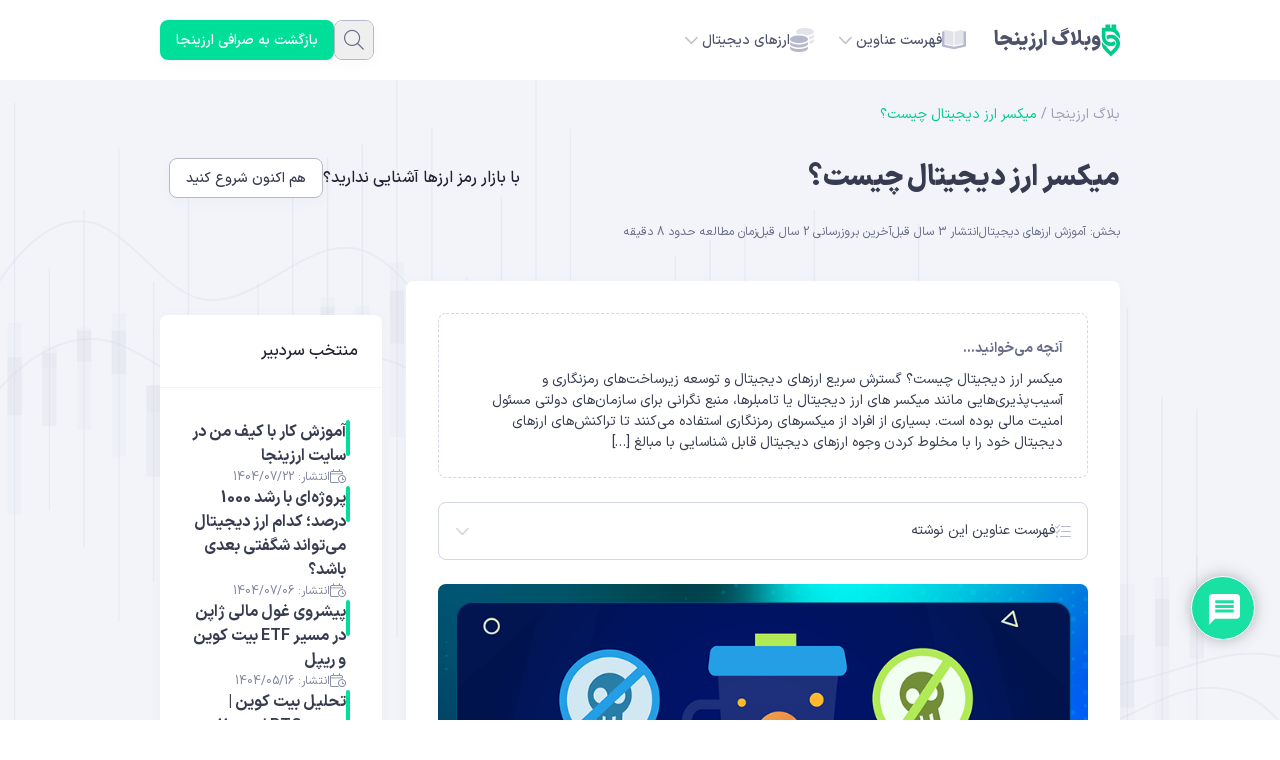

--- FILE ---
content_type: text/html; charset=UTF-8
request_url: https://arzinja.info/blog/what-is-a-cryptocurrency-mixer1994/
body_size: 32939
content:
<!DOCTYPE html>
<html dir="rtl" lang="fa-IR">
<head>
    <meta charset="UTF-8">
    <meta name="viewport" content="width=device-width, initial-scale=1">
    <meta name='robots' content='index, follow, max-image-preview:large, max-snippet:-1, max-video-preview:-1' />

	<!-- This site is optimized with the Yoast SEO Premium plugin v23.0 (Yoast SEO v26.7) - https://yoast.com/wordpress/plugins/seo/ -->
	<title>میکسر ارز دیجیتال چیست؟ | وبلاگ ارزینجا</title>
	<meta name="description" content="گسترش سریع ارزهای دیجیتال و توسعه زیرساخت‌های رمزنگاری و آسیب‌پذیری‌هایی مانند میکسر های ارز دیجیتال یا تامبلرها..." />
	<link rel="canonical" href="https://arzinja.info/blog/what-is-a-cryptocurrency-mixer1994/" />
	<meta property="og:locale" content="fa_IR" />
	<meta property="og:type" content="article" />
	<meta property="og:title" content="میکسر ارز دیجیتال چیست؟" />
	<meta property="og:description" content="گسترش سریع ارزهای دیجیتال و توسعه زیرساخت‌های رمزنگاری و آسیب‌پذیری‌هایی مانند میکسر های ارز دیجیتال یا تامبلرها..." />
	<meta property="og:url" content="https://arzinja.info/blog/what-is-a-cryptocurrency-mixer1994/" />
	<meta property="og:site_name" content="وبلاگ ارزینجا" />
	<meta property="article:publisher" content="https://www.facebook.com/arzinja" />
	<meta property="article:published_time" content="2022-11-22T11:23:54+00:00" />
	<meta property="article:modified_time" content="2024-02-13T13:06:29+00:00" />
	<meta property="og:image" content="https://arzinja.info/blog/wp-content/uploads/2022/11/34trg.png" />
	<meta property="og:image:width" content="816" />
	<meta property="og:image:height" content="487" />
	<meta property="og:image:type" content="image/png" />
	<meta name="author" content="احمد محمدیان" />
	<meta name="twitter:card" content="summary_large_image" />
	<meta name="twitter:creator" content="@arzinja" />
	<meta name="twitter:site" content="@arzinja" />
	<meta name="twitter:label1" content="نوشته‌شده بدست" />
	<meta name="twitter:data1" content="احمد محمدیان" />
	<meta name="twitter:label2" content="زمان تقریبی برای خواندن" />
	<meta name="twitter:data2" content="4 دقیقه" />
	<script type="application/ld+json" class="yoast-schema-graph">{"@context":"https://schema.org","@graph":[{"@type":"Article","@id":"https://arzinja.info/blog/what-is-a-cryptocurrency-mixer1994/#article","isPartOf":{"@id":"https://arzinja.info/blog/what-is-a-cryptocurrency-mixer1994/"},"author":{"name":"احمد محمدیان","@id":"https://arzinja.info/blog/#/schema/person/744edbbd2b6a9d79375351048ff24b7e"},"headline":"میکسر ارز دیجیتال چیست؟","datePublished":"2022-11-22T11:23:54+00:00","dateModified":"2024-02-13T13:06:29+00:00","mainEntityOfPage":{"@id":"https://arzinja.info/blog/what-is-a-cryptocurrency-mixer1994/"},"wordCount":8,"commentCount":0,"publisher":{"@id":"https://arzinja.info/blog/#organization"},"image":{"@id":"https://arzinja.info/blog/what-is-a-cryptocurrency-mixer1994/#primaryimage"},"thumbnailUrl":"https://arzinja.info/blog/wp-content/uploads/2022/11/34trg.png","articleSection":["آموزش ارزهای دیجیتال"],"inLanguage":"fa-IR","potentialAction":[{"@type":"CommentAction","name":"Comment","target":["https://arzinja.info/blog/what-is-a-cryptocurrency-mixer1994/#respond"]}]},{"@type":"WebPage","@id":"https://arzinja.info/blog/what-is-a-cryptocurrency-mixer1994/","url":"https://arzinja.info/blog/what-is-a-cryptocurrency-mixer1994/","name":"میکسر ارز دیجیتال چیست؟ | وبلاگ ارزینجا","isPartOf":{"@id":"https://arzinja.info/blog/#website"},"primaryImageOfPage":{"@id":"https://arzinja.info/blog/what-is-a-cryptocurrency-mixer1994/#primaryimage"},"image":{"@id":"https://arzinja.info/blog/what-is-a-cryptocurrency-mixer1994/#primaryimage"},"thumbnailUrl":"https://arzinja.info/blog/wp-content/uploads/2022/11/34trg.png","datePublished":"2022-11-22T11:23:54+00:00","dateModified":"2024-02-13T13:06:29+00:00","description":"گسترش سریع ارزهای دیجیتال و توسعه زیرساخت‌های رمزنگاری و آسیب‌پذیری‌هایی مانند میکسر های ارز دیجیتال یا تامبلرها...","breadcrumb":{"@id":"https://arzinja.info/blog/what-is-a-cryptocurrency-mixer1994/#breadcrumb"},"inLanguage":"fa-IR","potentialAction":[{"@type":"ReadAction","target":["https://arzinja.info/blog/what-is-a-cryptocurrency-mixer1994/"]}]},{"@type":"ImageObject","inLanguage":"fa-IR","@id":"https://arzinja.info/blog/what-is-a-cryptocurrency-mixer1994/#primaryimage","url":"https://arzinja.info/blog/wp-content/uploads/2022/11/34trg.png","contentUrl":"https://arzinja.info/blog/wp-content/uploads/2022/11/34trg.png","width":816,"height":487,"caption":"میکسر ارز دیجیتال"},{"@type":"BreadcrumbList","@id":"https://arzinja.info/blog/what-is-a-cryptocurrency-mixer1994/#breadcrumb","itemListElement":[{"@type":"ListItem","position":1,"name":"بلاگ ارزینجا","item":"https://arzinja.info/blog/"},{"@type":"ListItem","position":2,"name":"میکسر ارز دیجیتال چیست؟"}]},{"@type":"WebSite","@id":"https://arzinja.info/blog/#website","url":"https://arzinja.info/blog/","name":"ارزینجا","description":"بررسی و آموزش بازار ارزهای دیجیتال","publisher":{"@id":"https://arzinja.info/blog/#organization"},"alternateName":"آموزش ارزهای دیجیتال","potentialAction":[{"@type":"SearchAction","target":{"@type":"EntryPoint","urlTemplate":"https://arzinja.info/blog/?s={search_term_string}"},"query-input":{"@type":"PropertyValueSpecification","valueRequired":true,"valueName":"search_term_string"}}],"inLanguage":"fa-IR"},{"@type":"Organization","@id":"https://arzinja.info/blog/#organization","name":"صرافی ارز دیجیتال ارزینجا","url":"https://arzinja.info/blog/","logo":{"@type":"ImageObject","inLanguage":"fa-IR","@id":"https://arzinja.info/blog/#/schema/logo/image/","url":"https://arzinja.info/blog/wp-content/uploads/2025/08/arzinja.png","contentUrl":"https://arzinja.info/blog/wp-content/uploads/2025/08/arzinja.png","width":640,"height":640,"caption":"صرافی ارز دیجیتال ارزینجا"},"image":{"@id":"https://arzinja.info/blog/#/schema/logo/image/"},"sameAs":["https://www.facebook.com/arzinja","https://x.com/arzinja","https://www.instagram.com/arzinja.info/","https://t.me/Arzinjaa"]},{"@type":"Person","@id":"https://arzinja.info/blog/#/schema/person/744edbbd2b6a9d79375351048ff24b7e","name":"احمد محمدیان","image":{"@type":"ImageObject","inLanguage":"fa-IR","@id":"https://arzinja.info/blog/#/schema/person/image/","url":"https://secure.gravatar.com/avatar/56d98d1299a8fb7a5144da4331bef627fbb8bfe14e2f7d77233ee05990b03708?s=96&d=mm&r=g","contentUrl":"https://secure.gravatar.com/avatar/56d98d1299a8fb7a5144da4331bef627fbb8bfe14e2f7d77233ee05990b03708?s=96&d=mm&r=g","caption":"احمد محمدیان"},"description":"سلام! احمد محمدیان هستم! با تولد اتریوم بود که عاشق کاربردهای وب 3 شدم و بعد از اینکه تمام زیر و بمش رو یاد گرفتم، تصمیم گرفتم وارد حوزه نویسندگی در زمینه کریپتو و بلاکچین بشم و الان هم در خدمت شما عزیزانم.","url":"https://arzinja.info/blog/author/mohammadian/"}]}</script>
	<!-- / Yoast SEO Premium plugin. -->


<link rel='dns-prefetch' href='//arzinja.info' />
<link rel="alternate" title="oEmbed (JSON)" type="application/json+oembed" href="https://arzinja.info/blog/wp-json/oembed/1.0/embed?url=https%3A%2F%2Farzinja.info%2Fblog%2Fwhat-is-a-cryptocurrency-mixer1994%2F" />
<link rel="alternate" title="oEmbed (XML)" type="text/xml+oembed" href="https://arzinja.info/blog/wp-json/oembed/1.0/embed?url=https%3A%2F%2Farzinja.info%2Fblog%2Fwhat-is-a-cryptocurrency-mixer1994%2F&#038;format=xml" />
<style id='wp-img-auto-sizes-contain-inline-css'>
img:is([sizes=auto i],[sizes^="auto," i]){contain-intrinsic-size:3000px 1500px}
/*# sourceURL=wp-img-auto-sizes-contain-inline-css */
</style>
<link rel='stylesheet' id='structured-content-frontend-css' href='https://arzinja.info/blog/wp-content/plugins/structured-content/dist/blocks.style.build.css?ver=1.7.0' media='all' />
<style id='wp-emoji-styles-inline-css'>

	img.wp-smiley, img.emoji {
		display: inline !important;
		border: none !important;
		box-shadow: none !important;
		height: 1em !important;
		width: 1em !important;
		margin: 0 0.07em !important;
		vertical-align: -0.1em !important;
		background: none !important;
		padding: 0 !important;
	}
/*# sourceURL=wp-emoji-styles-inline-css */
</style>
<link rel='stylesheet' id='wp-block-library-rtl-css' href='/blog/wp-includes/css/dist/block-library/style-rtl.min.css?ver=6.9' media='all' />
<style id='global-styles-inline-css'>
:root{--wp--preset--aspect-ratio--square: 1;--wp--preset--aspect-ratio--4-3: 4/3;--wp--preset--aspect-ratio--3-4: 3/4;--wp--preset--aspect-ratio--3-2: 3/2;--wp--preset--aspect-ratio--2-3: 2/3;--wp--preset--aspect-ratio--16-9: 16/9;--wp--preset--aspect-ratio--9-16: 9/16;--wp--preset--color--black: #000000;--wp--preset--color--cyan-bluish-gray: #abb8c3;--wp--preset--color--white: #ffffff;--wp--preset--color--pale-pink: #f78da7;--wp--preset--color--vivid-red: #cf2e2e;--wp--preset--color--luminous-vivid-orange: #ff6900;--wp--preset--color--luminous-vivid-amber: #fcb900;--wp--preset--color--light-green-cyan: #7bdcb5;--wp--preset--color--vivid-green-cyan: #00d084;--wp--preset--color--pale-cyan-blue: #8ed1fc;--wp--preset--color--vivid-cyan-blue: #0693e3;--wp--preset--color--vivid-purple: #9b51e0;--wp--preset--gradient--vivid-cyan-blue-to-vivid-purple: linear-gradient(135deg,rgb(6,147,227) 0%,rgb(155,81,224) 100%);--wp--preset--gradient--light-green-cyan-to-vivid-green-cyan: linear-gradient(135deg,rgb(122,220,180) 0%,rgb(0,208,130) 100%);--wp--preset--gradient--luminous-vivid-amber-to-luminous-vivid-orange: linear-gradient(135deg,rgb(252,185,0) 0%,rgb(255,105,0) 100%);--wp--preset--gradient--luminous-vivid-orange-to-vivid-red: linear-gradient(135deg,rgb(255,105,0) 0%,rgb(207,46,46) 100%);--wp--preset--gradient--very-light-gray-to-cyan-bluish-gray: linear-gradient(135deg,rgb(238,238,238) 0%,rgb(169,184,195) 100%);--wp--preset--gradient--cool-to-warm-spectrum: linear-gradient(135deg,rgb(74,234,220) 0%,rgb(151,120,209) 20%,rgb(207,42,186) 40%,rgb(238,44,130) 60%,rgb(251,105,98) 80%,rgb(254,248,76) 100%);--wp--preset--gradient--blush-light-purple: linear-gradient(135deg,rgb(255,206,236) 0%,rgb(152,150,240) 100%);--wp--preset--gradient--blush-bordeaux: linear-gradient(135deg,rgb(254,205,165) 0%,rgb(254,45,45) 50%,rgb(107,0,62) 100%);--wp--preset--gradient--luminous-dusk: linear-gradient(135deg,rgb(255,203,112) 0%,rgb(199,81,192) 50%,rgb(65,88,208) 100%);--wp--preset--gradient--pale-ocean: linear-gradient(135deg,rgb(255,245,203) 0%,rgb(182,227,212) 50%,rgb(51,167,181) 100%);--wp--preset--gradient--electric-grass: linear-gradient(135deg,rgb(202,248,128) 0%,rgb(113,206,126) 100%);--wp--preset--gradient--midnight: linear-gradient(135deg,rgb(2,3,129) 0%,rgb(40,116,252) 100%);--wp--preset--font-size--small: 13px;--wp--preset--font-size--medium: 20px;--wp--preset--font-size--large: 36px;--wp--preset--font-size--x-large: 42px;--wp--preset--spacing--20: 0.44rem;--wp--preset--spacing--30: 0.67rem;--wp--preset--spacing--40: 1rem;--wp--preset--spacing--50: 1.5rem;--wp--preset--spacing--60: 2.25rem;--wp--preset--spacing--70: 3.38rem;--wp--preset--spacing--80: 5.06rem;--wp--preset--shadow--natural: 6px 6px 9px rgba(0, 0, 0, 0.2);--wp--preset--shadow--deep: 12px 12px 50px rgba(0, 0, 0, 0.4);--wp--preset--shadow--sharp: 6px 6px 0px rgba(0, 0, 0, 0.2);--wp--preset--shadow--outlined: 6px 6px 0px -3px rgb(255, 255, 255), 6px 6px rgb(0, 0, 0);--wp--preset--shadow--crisp: 6px 6px 0px rgb(0, 0, 0);}:where(.is-layout-flex){gap: 0.5em;}:where(.is-layout-grid){gap: 0.5em;}body .is-layout-flex{display: flex;}.is-layout-flex{flex-wrap: wrap;align-items: center;}.is-layout-flex > :is(*, div){margin: 0;}body .is-layout-grid{display: grid;}.is-layout-grid > :is(*, div){margin: 0;}:where(.wp-block-columns.is-layout-flex){gap: 2em;}:where(.wp-block-columns.is-layout-grid){gap: 2em;}:where(.wp-block-post-template.is-layout-flex){gap: 1.25em;}:where(.wp-block-post-template.is-layout-grid){gap: 1.25em;}.has-black-color{color: var(--wp--preset--color--black) !important;}.has-cyan-bluish-gray-color{color: var(--wp--preset--color--cyan-bluish-gray) !important;}.has-white-color{color: var(--wp--preset--color--white) !important;}.has-pale-pink-color{color: var(--wp--preset--color--pale-pink) !important;}.has-vivid-red-color{color: var(--wp--preset--color--vivid-red) !important;}.has-luminous-vivid-orange-color{color: var(--wp--preset--color--luminous-vivid-orange) !important;}.has-luminous-vivid-amber-color{color: var(--wp--preset--color--luminous-vivid-amber) !important;}.has-light-green-cyan-color{color: var(--wp--preset--color--light-green-cyan) !important;}.has-vivid-green-cyan-color{color: var(--wp--preset--color--vivid-green-cyan) !important;}.has-pale-cyan-blue-color{color: var(--wp--preset--color--pale-cyan-blue) !important;}.has-vivid-cyan-blue-color{color: var(--wp--preset--color--vivid-cyan-blue) !important;}.has-vivid-purple-color{color: var(--wp--preset--color--vivid-purple) !important;}.has-black-background-color{background-color: var(--wp--preset--color--black) !important;}.has-cyan-bluish-gray-background-color{background-color: var(--wp--preset--color--cyan-bluish-gray) !important;}.has-white-background-color{background-color: var(--wp--preset--color--white) !important;}.has-pale-pink-background-color{background-color: var(--wp--preset--color--pale-pink) !important;}.has-vivid-red-background-color{background-color: var(--wp--preset--color--vivid-red) !important;}.has-luminous-vivid-orange-background-color{background-color: var(--wp--preset--color--luminous-vivid-orange) !important;}.has-luminous-vivid-amber-background-color{background-color: var(--wp--preset--color--luminous-vivid-amber) !important;}.has-light-green-cyan-background-color{background-color: var(--wp--preset--color--light-green-cyan) !important;}.has-vivid-green-cyan-background-color{background-color: var(--wp--preset--color--vivid-green-cyan) !important;}.has-pale-cyan-blue-background-color{background-color: var(--wp--preset--color--pale-cyan-blue) !important;}.has-vivid-cyan-blue-background-color{background-color: var(--wp--preset--color--vivid-cyan-blue) !important;}.has-vivid-purple-background-color{background-color: var(--wp--preset--color--vivid-purple) !important;}.has-black-border-color{border-color: var(--wp--preset--color--black) !important;}.has-cyan-bluish-gray-border-color{border-color: var(--wp--preset--color--cyan-bluish-gray) !important;}.has-white-border-color{border-color: var(--wp--preset--color--white) !important;}.has-pale-pink-border-color{border-color: var(--wp--preset--color--pale-pink) !important;}.has-vivid-red-border-color{border-color: var(--wp--preset--color--vivid-red) !important;}.has-luminous-vivid-orange-border-color{border-color: var(--wp--preset--color--luminous-vivid-orange) !important;}.has-luminous-vivid-amber-border-color{border-color: var(--wp--preset--color--luminous-vivid-amber) !important;}.has-light-green-cyan-border-color{border-color: var(--wp--preset--color--light-green-cyan) !important;}.has-vivid-green-cyan-border-color{border-color: var(--wp--preset--color--vivid-green-cyan) !important;}.has-pale-cyan-blue-border-color{border-color: var(--wp--preset--color--pale-cyan-blue) !important;}.has-vivid-cyan-blue-border-color{border-color: var(--wp--preset--color--vivid-cyan-blue) !important;}.has-vivid-purple-border-color{border-color: var(--wp--preset--color--vivid-purple) !important;}.has-vivid-cyan-blue-to-vivid-purple-gradient-background{background: var(--wp--preset--gradient--vivid-cyan-blue-to-vivid-purple) !important;}.has-light-green-cyan-to-vivid-green-cyan-gradient-background{background: var(--wp--preset--gradient--light-green-cyan-to-vivid-green-cyan) !important;}.has-luminous-vivid-amber-to-luminous-vivid-orange-gradient-background{background: var(--wp--preset--gradient--luminous-vivid-amber-to-luminous-vivid-orange) !important;}.has-luminous-vivid-orange-to-vivid-red-gradient-background{background: var(--wp--preset--gradient--luminous-vivid-orange-to-vivid-red) !important;}.has-very-light-gray-to-cyan-bluish-gray-gradient-background{background: var(--wp--preset--gradient--very-light-gray-to-cyan-bluish-gray) !important;}.has-cool-to-warm-spectrum-gradient-background{background: var(--wp--preset--gradient--cool-to-warm-spectrum) !important;}.has-blush-light-purple-gradient-background{background: var(--wp--preset--gradient--blush-light-purple) !important;}.has-blush-bordeaux-gradient-background{background: var(--wp--preset--gradient--blush-bordeaux) !important;}.has-luminous-dusk-gradient-background{background: var(--wp--preset--gradient--luminous-dusk) !important;}.has-pale-ocean-gradient-background{background: var(--wp--preset--gradient--pale-ocean) !important;}.has-electric-grass-gradient-background{background: var(--wp--preset--gradient--electric-grass) !important;}.has-midnight-gradient-background{background: var(--wp--preset--gradient--midnight) !important;}.has-small-font-size{font-size: var(--wp--preset--font-size--small) !important;}.has-medium-font-size{font-size: var(--wp--preset--font-size--medium) !important;}.has-large-font-size{font-size: var(--wp--preset--font-size--large) !important;}.has-x-large-font-size{font-size: var(--wp--preset--font-size--x-large) !important;}
/*# sourceURL=global-styles-inline-css */
</style>

<style id='classic-theme-styles-inline-css'>
/*! This file is auto-generated */
.wp-block-button__link{color:#fff;background-color:#32373c;border-radius:9999px;box-shadow:none;text-decoration:none;padding:calc(.667em + 2px) calc(1.333em + 2px);font-size:1.125em}.wp-block-file__button{background:#32373c;color:#fff;text-decoration:none}
/*# sourceURL=/wp-includes/css/classic-themes.min.css */
</style>
<link rel='stylesheet' id='arzinja-css' href='https://arzinja.info/blog/wp-content/themes/arzinja/style.css?ver=1765773658' media='all' />
<link rel='stylesheet' id='wpdiscuz-frontend-rtl-css-css' href='https://arzinja.info/blog/wp-content/plugins/wpdiscuz/themes/default/style-rtl.css?ver=7.6.42' media='all' />
<style id='wpdiscuz-frontend-rtl-css-inline-css'>
 #wpdcom .wpd-blog-administrator .wpd-comment-label{color:#ffffff;background-color:#DF2E00;border:none}#wpdcom .wpd-blog-administrator .wpd-comment-author, #wpdcom .wpd-blog-administrator .wpd-comment-author a{color:#DF2E00}#wpdcom.wpd-layout-1 .wpd-comment .wpd-blog-administrator .wpd-avatar img{border-color:#DF2E00}#wpdcom.wpd-layout-2 .wpd-comment.wpd-reply .wpd-comment-wrap.wpd-blog-administrator{border-right:3px solid #DF2E00}#wpdcom.wpd-layout-2 .wpd-comment .wpd-blog-administrator .wpd-avatar img{border-bottom-color:#DF2E00}#wpdcom.wpd-layout-3 .wpd-blog-administrator .wpd-comment-subheader{border-top:1px dashed #DF2E00}#wpdcom.wpd-layout-3 .wpd-reply .wpd-blog-administrator .wpd-comment-right{border-right:1px solid #DF2E00}#wpdcom .wpd-blog-editor .wpd-comment-label{color:#ffffff;background-color:#00DF9A;border:none}#wpdcom .wpd-blog-editor .wpd-comment-author, #wpdcom .wpd-blog-editor .wpd-comment-author a{color:#00DF9A}#wpdcom.wpd-layout-1 .wpd-comment .wpd-blog-editor .wpd-avatar img{border-color:#00DF9A}#wpdcom.wpd-layout-2 .wpd-comment.wpd-reply .wpd-comment-wrap.wpd-blog-editor{border-right:3px solid #00DF9A}#wpdcom.wpd-layout-2 .wpd-comment .wpd-blog-editor .wpd-avatar img{border-bottom-color:#00DF9A}#wpdcom.wpd-layout-3 .wpd-blog-editor .wpd-comment-subheader{border-top:1px dashed #00DF9A}#wpdcom.wpd-layout-3 .wpd-reply .wpd-blog-editor .wpd-comment-right{border-right:1px solid #00DF9A}#wpdcom .wpd-blog-author .wpd-comment-label{color:#ffffff;background-color:#00D0DE;border:none}#wpdcom .wpd-blog-author .wpd-comment-author, #wpdcom .wpd-blog-author .wpd-comment-author a{color:#00D0DE}#wpdcom.wpd-layout-1 .wpd-comment .wpd-blog-author .wpd-avatar img{border-color:#00D0DE}#wpdcom.wpd-layout-2 .wpd-comment .wpd-blog-author .wpd-avatar img{border-bottom-color:#00D0DE}#wpdcom.wpd-layout-3 .wpd-blog-author .wpd-comment-subheader{border-top:1px dashed #00D0DE}#wpdcom.wpd-layout-3 .wpd-reply .wpd-blog-author .wpd-comment-right{border-right:1px solid #00D0DE}#wpdcom .wpd-blog-contributor .wpd-comment-label{color:#ffffff;background-color:#00DF9A;border:none}#wpdcom .wpd-blog-contributor .wpd-comment-author, #wpdcom .wpd-blog-contributor .wpd-comment-author a{color:#00DF9A}#wpdcom.wpd-layout-1 .wpd-comment .wpd-blog-contributor .wpd-avatar img{border-color:#00DF9A}#wpdcom.wpd-layout-2 .wpd-comment .wpd-blog-contributor .wpd-avatar img{border-bottom-color:#00DF9A}#wpdcom.wpd-layout-3 .wpd-blog-contributor .wpd-comment-subheader{border-top:1px dashed #00DF9A}#wpdcom.wpd-layout-3 .wpd-reply .wpd-blog-contributor .wpd-comment-right{border-right:1px solid #00DF9A}#wpdcom .wpd-blog-subscriber .wpd-comment-label{color:#ffffff;background-color:#00DF9A;border:none}#wpdcom .wpd-blog-subscriber .wpd-comment-author, #wpdcom .wpd-blog-subscriber .wpd-comment-author a{color:#00DF9A}#wpdcom.wpd-layout-2 .wpd-comment .wpd-blog-subscriber .wpd-avatar img{border-bottom-color:#00DF9A}#wpdcom.wpd-layout-3 .wpd-blog-subscriber .wpd-comment-subheader{border-top:1px dashed #00DF9A}#wpdcom .wpd-blog-commentator_commenter .wpd-comment-label{color:#ffffff;background-color:#00DF9A;border:none}#wpdcom .wpd-blog-commentator_commenter .wpd-comment-author, #wpdcom .wpd-blog-commentator_commenter .wpd-comment-author a{color:#00DF9A}#wpdcom.wpd-layout-1 .wpd-comment .wpd-blog-commentator_commenter .wpd-avatar img{border-color:#00DF9A}#wpdcom.wpd-layout-2 .wpd-comment .wpd-blog-commentator_commenter .wpd-avatar img{border-bottom-color:#00DF9A}#wpdcom.wpd-layout-3 .wpd-blog-commentator_commenter .wpd-comment-subheader{border-top:1px dashed #00DF9A}#wpdcom.wpd-layout-3 .wpd-reply .wpd-blog-commentator_commenter .wpd-comment-right{border-right:1px solid #00DF9A}#wpdcom .wpd-blog-customer .wpd-comment-label{color:#ffffff;background-color:#00B38F;border:none}#wpdcom .wpd-blog-customer .wpd-comment-author, #wpdcom .wpd-blog-customer .wpd-comment-author a{color:#00B38F}#wpdcom.wpd-layout-1 .wpd-comment .wpd-blog-customer .wpd-avatar img{border-color:#00B38F}#wpdcom.wpd-layout-2 .wpd-comment .wpd-blog-customer .wpd-avatar img{border-bottom-color:#00B38F}#wpdcom.wpd-layout-3 .wpd-blog-customer .wpd-comment-subheader{border-top:1px dashed #00B38F}#wpdcom.wpd-layout-3 .wpd-reply .wpd-blog-customer .wpd-comment-right{border-right:1px solid #00B38F}#wpdcom .wpd-blog-shop_manager .wpd-comment-label{color:#ffffff;background-color:#00B38F;border:none}#wpdcom .wpd-blog-shop_manager .wpd-comment-author, #wpdcom .wpd-blog-shop_manager .wpd-comment-author a{color:#00B38F}#wpdcom.wpd-layout-1 .wpd-comment .wpd-blog-shop_manager .wpd-avatar img{border-color:#00B38F}#wpdcom.wpd-layout-2 .wpd-comment .wpd-blog-shop_manager .wpd-avatar img{border-bottom-color:#00B38F}#wpdcom.wpd-layout-3 .wpd-blog-shop_manager .wpd-comment-subheader{border-top:1px dashed #00B38F}#wpdcom.wpd-layout-3 .wpd-reply .wpd-blog-shop_manager .wpd-comment-right{border-right:1px solid #00B38F}#wpdcom .wpd-blog-wpseo_manager .wpd-comment-label{color:#ffffff;background-color:#00B38F;border:none}#wpdcom .wpd-blog-wpseo_manager .wpd-comment-author, #wpdcom .wpd-blog-wpseo_manager .wpd-comment-author a{color:#00B38F}#wpdcom.wpd-layout-1 .wpd-comment .wpd-blog-wpseo_manager .wpd-avatar img{border-color:#00B38F}#wpdcom.wpd-layout-2 .wpd-comment .wpd-blog-wpseo_manager .wpd-avatar img{border-bottom-color:#00B38F}#wpdcom.wpd-layout-3 .wpd-blog-wpseo_manager .wpd-comment-subheader{border-top:1px dashed #00B38F}#wpdcom.wpd-layout-3 .wpd-reply .wpd-blog-wpseo_manager .wpd-comment-right{border-right:1px solid #00B38F}#wpdcom .wpd-blog-wpseo_editor .wpd-comment-label{color:#ffffff;background-color:#00B38F;border:none}#wpdcom .wpd-blog-wpseo_editor .wpd-comment-author, #wpdcom .wpd-blog-wpseo_editor .wpd-comment-author a{color:#00B38F}#wpdcom.wpd-layout-1 .wpd-comment .wpd-blog-wpseo_editor .wpd-avatar img{border-color:#00B38F}#wpdcom.wpd-layout-2 .wpd-comment .wpd-blog-wpseo_editor .wpd-avatar img{border-bottom-color:#00B38F}#wpdcom.wpd-layout-3 .wpd-blog-wpseo_editor .wpd-comment-subheader{border-top:1px dashed #00B38F}#wpdcom.wpd-layout-3 .wpd-reply .wpd-blog-wpseo_editor .wpd-comment-right{border-right:1px solid #00B38F}#wpdcom .wpd-blog-post_author .wpd-comment-label{color:#ffffff;background-color:#00DF9A;border:none}#wpdcom .wpd-blog-post_author .wpd-comment-author, #wpdcom .wpd-blog-post_author .wpd-comment-author a{color:#00DF9A}#wpdcom .wpd-blog-post_author .wpd-avatar img{border-color:#00DF9A}#wpdcom.wpd-layout-1 .wpd-comment .wpd-blog-post_author .wpd-avatar img{border-color:#00DF9A}#wpdcom.wpd-layout-2 .wpd-comment.wpd-reply .wpd-comment-wrap.wpd-blog-post_author{border-right:3px solid #00DF9A}#wpdcom.wpd-layout-2 .wpd-comment .wpd-blog-post_author .wpd-avatar img{border-bottom-color:#00DF9A}#wpdcom.wpd-layout-3 .wpd-blog-post_author .wpd-comment-subheader{border-top:1px dashed #00DF9A}#wpdcom.wpd-layout-3 .wpd-reply .wpd-blog-post_author .wpd-comment-right{border-right:1px solid #00DF9A}#wpdcom .wpd-blog-guest .wpd-comment-label{color:#ffffff;background-color:#00DF9A;border:none}#wpdcom .wpd-blog-guest .wpd-comment-author, #wpdcom .wpd-blog-guest .wpd-comment-author a{color:#00DF9A}#wpdcom.wpd-layout-3 .wpd-blog-guest .wpd-comment-subheader{border-top:1px dashed #00DF9A}#comments, #respond, .comments-area, #wpdcom{}#wpdcom .ql-editor > *{color:#777777}#wpdcom .ql-editor::before{}#wpdcom .ql-toolbar{border:1px solid #DDDDDD;border-top:none}#wpdcom .ql-container{border:1px solid #DDDDDD;border-bottom:none}#wpdcom .wpd-form-row .wpdiscuz-item input[type="text"], #wpdcom .wpd-form-row .wpdiscuz-item input[type="email"], #wpdcom .wpd-form-row .wpdiscuz-item input[type="url"], #wpdcom .wpd-form-row .wpdiscuz-item input[type="color"], #wpdcom .wpd-form-row .wpdiscuz-item input[type="date"], #wpdcom .wpd-form-row .wpdiscuz-item input[type="datetime"], #wpdcom .wpd-form-row .wpdiscuz-item input[type="datetime-local"], #wpdcom .wpd-form-row .wpdiscuz-item input[type="month"], #wpdcom .wpd-form-row .wpdiscuz-item input[type="number"], #wpdcom .wpd-form-row .wpdiscuz-item input[type="time"], #wpdcom textarea, #wpdcom select{border:1px solid #DDDDDD;color:#777777}#wpdcom .wpd-form-row .wpdiscuz-item textarea{border:1px solid #DDDDDD}#wpdcom input::placeholder, #wpdcom textarea::placeholder, #wpdcom input::-moz-placeholder, #wpdcom textarea::-webkit-input-placeholder{}#wpdcom .wpd-comment-text{color:#777777}#wpdcom .wpd-thread-head .wpd-thread-info{border-bottom:2px solid #00DF9A}#wpdcom .wpd-thread-head .wpd-thread-info.wpd-reviews-tab svg{fill:#00DF9A}#wpdcom .wpd-thread-head .wpdiscuz-user-settings{border-bottom:2px solid #00DF9A}#wpdcom .wpd-thread-head .wpdiscuz-user-settings:hover{color:#00DF9A}#wpdcom .wpd-comment .wpd-follow-link:hover{color:#00DF9A}#wpdcom .wpd-comment-status .wpd-sticky{color:#00DF9A}#wpdcom .wpd-thread-filter .wpdf-active{color:#00DF9A;border-bottom-color:#00DF9A}#wpdcom .wpd-comment-info-bar{border:1px dashed #33e6af;background:#e6fcf5}#wpdcom .wpd-comment-info-bar .wpd-current-view i{color:#00DF9A}#wpdcom .wpd-filter-view-all:hover{background:#00DF9A}#wpdcom .wpdiscuz-item .wpdiscuz-rating > label{color:#DDDDDD}#wpdcom .wpdiscuz-item .wpdiscuz-rating:not(:checked) > label:hover, .wpdiscuz-rating:not(:checked) > label:hover ~ label{}#wpdcom .wpdiscuz-item .wpdiscuz-rating > input ~ label:hover, #wpdcom .wpdiscuz-item .wpdiscuz-rating > input:not(:checked) ~ label:hover ~ label, #wpdcom .wpdiscuz-item .wpdiscuz-rating > input:not(:checked) ~ label:hover ~ label{color:#FFED85}#wpdcom .wpdiscuz-item .wpdiscuz-rating > input:checked ~ label:hover, #wpdcom .wpdiscuz-item .wpdiscuz-rating > input:checked ~ label:hover, #wpdcom .wpdiscuz-item .wpdiscuz-rating > label:hover ~ input:checked ~ label, #wpdcom .wpdiscuz-item .wpdiscuz-rating > input:checked + label:hover ~ label, #wpdcom .wpdiscuz-item .wpdiscuz-rating > input:checked ~ label:hover ~ label, .wpd-custom-field .wcf-active-star, #wpdcom .wpdiscuz-item .wpdiscuz-rating > input:checked ~ label{color:#FFD700}#wpd-post-rating .wpd-rating-wrap .wpd-rating-stars svg .wpd-star{fill:#DDDDDD}#wpd-post-rating .wpd-rating-wrap .wpd-rating-stars svg .wpd-active{fill:#FFD700}#wpd-post-rating .wpd-rating-wrap .wpd-rate-starts svg .wpd-star{fill:#DDDDDD}#wpd-post-rating .wpd-rating-wrap .wpd-rate-starts:hover svg .wpd-star{fill:#FFED85}#wpd-post-rating.wpd-not-rated .wpd-rating-wrap .wpd-rate-starts svg:hover ~ svg .wpd-star{fill:#DDDDDD}.wpdiscuz-post-rating-wrap .wpd-rating .wpd-rating-wrap .wpd-rating-stars svg .wpd-star{fill:#DDDDDD}.wpdiscuz-post-rating-wrap .wpd-rating .wpd-rating-wrap .wpd-rating-stars svg .wpd-active{fill:#FFD700}#wpdcom .wpd-comment .wpd-follow-active{color:#ff7a00}#wpdcom .page-numbers{color:#555;border:#555 1px solid}#wpdcom span.current{background:#555}#wpdcom.wpd-layout-1 .wpd-new-loaded-comment > .wpd-comment-wrap > .wpd-comment-right{background:#FFFAD6}#wpdcom.wpd-layout-2 .wpd-new-loaded-comment.wpd-comment > .wpd-comment-wrap > .wpd-comment-right{background:#FFFAD6}#wpdcom.wpd-layout-2 .wpd-new-loaded-comment.wpd-comment.wpd-reply > .wpd-comment-wrap > .wpd-comment-right{background:transparent}#wpdcom.wpd-layout-2 .wpd-new-loaded-comment.wpd-comment.wpd-reply > .wpd-comment-wrap{background:#FFFAD6}#wpdcom.wpd-layout-3 .wpd-new-loaded-comment.wpd-comment > .wpd-comment-wrap > .wpd-comment-right{background:#FFFAD6}#wpdcom .wpd-follow:hover i, #wpdcom .wpd-unfollow:hover i, #wpdcom .wpd-comment .wpd-follow-active:hover i{color:#00DF9A}#wpdcom .wpdiscuz-readmore{cursor:pointer;color:#00DF9A}.wpd-custom-field .wcf-pasiv-star, #wpcomm .wpdiscuz-item .wpdiscuz-rating > label{color:#DDDDDD}.wpd-wrapper .wpd-list-item.wpd-active{border-top:3px solid #00DF9A}#wpdcom.wpd-layout-2 .wpd-comment.wpd-reply.wpd-unapproved-comment .wpd-comment-wrap{border-right:3px solid #FFFAD6}#wpdcom.wpd-layout-3 .wpd-comment.wpd-reply.wpd-unapproved-comment .wpd-comment-right{border-right:1px solid #FFFAD6}#wpdcom .wpd-prim-button{background-color:#00DF9A;color:#FFFFFF}#wpdcom .wpd_label__check i.wpdicon-on{color:#00DF9A;border:1px solid #80efcd}#wpd-bubble-wrapper #wpd-bubble-all-comments-count{color:#00DF9A}#wpd-bubble-wrapper > div{background-color:#00DF9A}#wpd-bubble-wrapper > #wpd-bubble #wpd-bubble-add-message{background-color:#00DF9A}#wpd-bubble-wrapper > #wpd-bubble #wpd-bubble-add-message::before{border-left-color:#00DF9A;border-right-color:#00DF9A}#wpd-bubble-wrapper.wpd-right-corner > #wpd-bubble #wpd-bubble-add-message::before{border-left-color:#00DF9A;border-right-color:#00DF9A}.wpd-inline-icon-wrapper path.wpd-inline-icon-first{fill:#00DF9A}.wpd-inline-icon-count{background-color:#00DF9A}.wpd-inline-icon-count::before{border-left-color:#00DF9A}.wpd-inline-form-wrapper::before{border-bottom-color:#00DF9A}.wpd-inline-form-question{background-color:#00DF9A}.wpd-inline-form{background-color:#00DF9A}.wpd-last-inline-comments-wrapper{border-color:#00DF9A}.wpd-last-inline-comments-wrapper::before{border-bottom-color:#00DF9A}.wpd-last-inline-comments-wrapper .wpd-view-all-inline-comments{background:#00DF9A}.wpd-last-inline-comments-wrapper .wpd-view-all-inline-comments:hover,.wpd-last-inline-comments-wrapper .wpd-view-all-inline-comments:active,.wpd-last-inline-comments-wrapper .wpd-view-all-inline-comments:focus{background-color:#00DF9A}#wpdcom .ql-snow .ql-tooltip[data-mode="link"]::before{content:"لینک را وارد کنید:"}#wpdcom .ql-snow .ql-tooltip.ql-editing a.ql-action::after{content:"ذخیره کردن"}.comments-area{width:auto}
/*# sourceURL=wpdiscuz-frontend-rtl-css-inline-css */
</style>
<link rel='stylesheet' id='wpdiscuz-fa-css' href='https://arzinja.info/blog/wp-content/plugins/wpdiscuz/assets/third-party/font-awesome-5.13.0/css/fa.min.css?ver=7.6.42' media='all' />
<link rel='stylesheet' id='quill-css-css' href='https://arzinja.info/blog/wp-content/plugins/wpdiscuz/assets/third-party/quill/quill.snow.min.css?ver=1.3.6' media='all' />
<link rel='stylesheet' id='wpdiscuz-user-content-css-css' href='https://arzinja.info/blog/wp-content/plugins/wpdiscuz/assets/css/wpdiscuz-user-content.min.css?ver=7.6.42' media='all' />
<script src="/blog/wp-includes/js/jquery/jquery.min.js?ver=3.7.1" id="jquery-core-js"></script>
<script src="/blog/wp-includes/js/jquery/jquery-migrate.min.js?ver=3.4.1" id="jquery-migrate-js"></script>
		<style id="wp-custom-css">
			.wp-caption {
  text-align: center;
  display: inline-block;
  margin: auto;
  max-width: 100%;
  height: auto;
  border-radius: 10px;
}		</style>
		<link rel="stylesheet" id="asp-basic" href="https://arzinja.info/blog/wp-content/cache/asp/style.basic-ho-is-po-no-da-se-co-au-si-se-is.css?mq=YtzIxS" media="all" /><style id='asp-instance-4'>div[id*='ajaxsearchpro4_'] div.asp_loader,div[id*='ajaxsearchpro4_'] div.asp_loader *{box-sizing:border-box !important;margin:0;padding:0;box-shadow:none}div[id*='ajaxsearchpro4_'] div.asp_loader{box-sizing:border-box;display:flex;flex:0 1 auto;flex-direction:column;flex-grow:0;flex-shrink:0;flex-basis:28px;max-width:100%;max-height:100%;align-items:center;justify-content:center}div[id*='ajaxsearchpro4_'] div.asp_loader-inner{width:100%;margin:0 auto;text-align:center;height:100%}@-webkit-keyframes rotate-simple{0%{-webkit-transform:rotate(0deg);transform:rotate(0deg)}50%{-webkit-transform:rotate(180deg);transform:rotate(180deg)}100%{-webkit-transform:rotate(360deg);transform:rotate(360deg)}}@keyframes rotate-simple{0%{-webkit-transform:rotate(0deg);transform:rotate(0deg)}50%{-webkit-transform:rotate(180deg);transform:rotate(180deg)}100%{-webkit-transform:rotate(360deg);transform:rotate(360deg)}}div[id*='ajaxsearchpro4_'] div.asp_simple-circle{margin:0;height:100%;width:100%;animation:rotate-simple 0.8s infinite linear;-webkit-animation:rotate-simple 0.8s infinite linear;border:4px solid rgb(255,255,255);border-right-color:transparent;border-radius:50%;box-sizing:border-box}div[id*='ajaxsearchprores4_'] .asp_res_loader div.asp_loader,div[id*='ajaxsearchprores4_'] .asp_res_loader div.asp_loader *{box-sizing:border-box !important;margin:0;padding:0;box-shadow:none}div[id*='ajaxsearchprores4_'] .asp_res_loader div.asp_loader{box-sizing:border-box;display:flex;flex:0 1 auto;flex-direction:column;flex-grow:0;flex-shrink:0;flex-basis:28px;max-width:100%;max-height:100%;align-items:center;justify-content:center}div[id*='ajaxsearchprores4_'] .asp_res_loader div.asp_loader-inner{width:100%;margin:0 auto;text-align:center;height:100%}@-webkit-keyframes rotate-simple{0%{-webkit-transform:rotate(0deg);transform:rotate(0deg)}50%{-webkit-transform:rotate(180deg);transform:rotate(180deg)}100%{-webkit-transform:rotate(360deg);transform:rotate(360deg)}}@keyframes rotate-simple{0%{-webkit-transform:rotate(0deg);transform:rotate(0deg)}50%{-webkit-transform:rotate(180deg);transform:rotate(180deg)}100%{-webkit-transform:rotate(360deg);transform:rotate(360deg)}}div[id*='ajaxsearchprores4_'] .asp_res_loader div.asp_simple-circle{margin:0;height:100%;width:100%;animation:rotate-simple 0.8s infinite linear;-webkit-animation:rotate-simple 0.8s infinite linear;border:4px solid rgb(255,255,255);border-right-color:transparent;border-radius:50%;box-sizing:border-box}#ajaxsearchpro4_1 div.asp_loader,#ajaxsearchpro4_2 div.asp_loader,#ajaxsearchpro4_1 div.asp_loader *,#ajaxsearchpro4_2 div.asp_loader *{box-sizing:border-box !important;margin:0;padding:0;box-shadow:none}#ajaxsearchpro4_1 div.asp_loader,#ajaxsearchpro4_2 div.asp_loader{box-sizing:border-box;display:flex;flex:0 1 auto;flex-direction:column;flex-grow:0;flex-shrink:0;flex-basis:28px;max-width:100%;max-height:100%;align-items:center;justify-content:center}#ajaxsearchpro4_1 div.asp_loader-inner,#ajaxsearchpro4_2 div.asp_loader-inner{width:100%;margin:0 auto;text-align:center;height:100%}@-webkit-keyframes rotate-simple{0%{-webkit-transform:rotate(0deg);transform:rotate(0deg)}50%{-webkit-transform:rotate(180deg);transform:rotate(180deg)}100%{-webkit-transform:rotate(360deg);transform:rotate(360deg)}}@keyframes rotate-simple{0%{-webkit-transform:rotate(0deg);transform:rotate(0deg)}50%{-webkit-transform:rotate(180deg);transform:rotate(180deg)}100%{-webkit-transform:rotate(360deg);transform:rotate(360deg)}}#ajaxsearchpro4_1 div.asp_simple-circle,#ajaxsearchpro4_2 div.asp_simple-circle{margin:0;height:100%;width:100%;animation:rotate-simple 0.8s infinite linear;-webkit-animation:rotate-simple 0.8s infinite linear;border:4px solid rgb(255,255,255);border-right-color:transparent;border-radius:50%;box-sizing:border-box}@-webkit-keyframes asp_an_fadeInDown{0%{opacity:0;-webkit-transform:translateY(-20px)}100%{opacity:1;-webkit-transform:translateY(0)}}@keyframes asp_an_fadeInDown{0%{opacity:0;transform:translateY(-20px)}100%{opacity:1;transform:translateY(0)}}.asp_an_fadeInDown{-webkit-animation-name:asp_an_fadeInDown;animation-name:asp_an_fadeInDown}div.asp_r.asp_r_4,div.asp_r.asp_r_4 *,div.asp_m.asp_m_4,div.asp_m.asp_m_4 *,div.asp_s.asp_s_4,div.asp_s.asp_s_4 *{-webkit-box-sizing:content-box;-moz-box-sizing:content-box;-ms-box-sizing:content-box;-o-box-sizing:content-box;box-sizing:content-box;border:0;border-radius:0;text-transform:none;text-shadow:none;box-shadow:none;text-decoration:none;text-align:left;letter-spacing:normal}div.asp_r.asp_r_4,div.asp_m.asp_m_4,div.asp_s.asp_s_4{-webkit-box-sizing:border-box;-moz-box-sizing:border-box;-ms-box-sizing:border-box;-o-box-sizing:border-box;box-sizing:border-box}div.asp_r.asp_r_4,div.asp_r.asp_r_4 *,div.asp_m.asp_m_4,div.asp_m.asp_m_4 *,div.asp_s.asp_s_4,div.asp_s.asp_s_4 *{padding:0;margin:0}.wpdreams_clear{clear:both}.asp_w_container_4{width:245px}#ajaxsearchpro4_1,#ajaxsearchpro4_2,div.asp_m.asp_m_4{width:100%;height:auto;max-height:none;border-radius:5px;background:#d1eaff;margin-top:0;margin-bottom:0;background-image:-moz-radial-gradient(center,ellipse cover,rgb(255,255,255),rgb(255,255,255));background-image:-webkit-gradient(radial,center center,0px,center center,100%,rgb(255,255,255),rgb(255,255,255));background-image:-webkit-radial-gradient(center,ellipse cover,rgb(255,255,255),rgb(255,255,255));background-image:-o-radial-gradient(center,ellipse cover,rgb(255,255,255),rgb(255,255,255));background-image:-ms-radial-gradient(center,ellipse cover,rgb(255,255,255),rgb(255,255,255));background-image:radial-gradient(ellipse at center,rgb(255,255,255),rgb(255,255,255));overflow:hidden;border:1px none rgba(182,185,204,1);border-radius:8px 8px 8px 8px;box-shadow:none}@media only screen and (min-width:641px) and (max-width:1024px){.asp_w_container_4{width:196px}div.asp_main_container.asp_w+[id*=asp-try-4]{width:196px}}@media only screen and (max-width:640px){.asp_w_container_4{width:196px}div.asp_main_container.asp_w+[id*=asp-try-4]{width:196px}}#ajaxsearchpro4_1 .probox,#ajaxsearchpro4_2 .probox,div.asp_m.asp_m_4 .probox{margin:0;height:40px;background:transparent;border:0 none rgb(104,174,199);border-radius:0;box-shadow:none}p[id*=asp-try-4]{color:rgb(85,85,85) !important;display:block}div.asp_main_container+[id*=asp-try-4]{width:245px}p[id*=asp-try-4] a{color:rgb(255,181,86) !important}p[id*=asp-try-4] a:after{color:rgb(85,85,85) !important;display:inline;content:','}p[id*=asp-try-4] a:last-child:after{display:none}#ajaxsearchpro4_1 .probox .proinput,#ajaxsearchpro4_2 .probox .proinput,div.asp_m.asp_m_4 .probox .proinput{font-weight:normal;font-family:inherit;color:rgba(182,185,204,1);font-size:14px;line-height:25px;text-shadow:none;line-height:normal;flex-grow:1;order:5;margin:0 0 0 10px;padding:0 5px}#ajaxsearchpro4_1 .probox .proinput input.orig,#ajaxsearchpro4_2 .probox .proinput input.orig,div.asp_m.asp_m_4 .probox .proinput input.orig{font-weight:normal;font-family:inherit;color:rgba(182,185,204,1);font-size:14px;line-height:25px;text-shadow:none;line-height:normal;border:0;box-shadow:none;height:40px;position:relative;z-index:2;padding:0 !important;padding-top:2px !important;margin:-1px 0 0 -4px !important;width:100%;background:transparent !important}#ajaxsearchpro4_1 .probox .proinput input.autocomplete,#ajaxsearchpro4_2 .probox .proinput input.autocomplete,div.asp_m.asp_m_4 .probox .proinput input.autocomplete{font-weight:normal;font-family:inherit;color:rgba(182,185,204,1);font-size:14px;line-height:25px;text-shadow:none;line-height:normal;opacity:0.25;height:40px;display:block;position:relative;z-index:1;padding:0 !important;margin:-1px 0 0 -4px !important;margin-top:-40px !important;width:100%;background:transparent !important}.rtl #ajaxsearchpro4_1 .probox .proinput input.orig,.rtl #ajaxsearchpro4_2 .probox .proinput input.orig,.rtl #ajaxsearchpro4_1 .probox .proinput input.autocomplete,.rtl #ajaxsearchpro4_2 .probox .proinput input.autocomplete,.rtl div.asp_m.asp_m_4 .probox .proinput input.orig,.rtl div.asp_m.asp_m_4 .probox .proinput input.autocomplete{font-weight:normal;font-family:inherit;color:rgba(182,185,204,1);font-size:14px;line-height:25px;text-shadow:none;line-height:normal;direction:rtl;text-align:right}.rtl #ajaxsearchpro4_1 .probox .proinput,.rtl #ajaxsearchpro4_2 .probox .proinput,.rtl div.asp_m.asp_m_4 .probox .proinput{margin-right:2px}.rtl #ajaxsearchpro4_1 .probox .proloading,.rtl #ajaxsearchpro4_1 .probox .proclose,.rtl #ajaxsearchpro4_2 .probox .proloading,.rtl #ajaxsearchpro4_2 .probox .proclose,.rtl div.asp_m.asp_m_4 .probox .proloading,.rtl div.asp_m.asp_m_4 .probox .proclose{order:3}div.asp_m.asp_m_4 .probox .proinput input.orig::-webkit-input-placeholder{font-weight:normal;font-family:inherit;color:rgba(182,185,204,1);font-size:14px;text-shadow:none;opacity:0.85}div.asp_m.asp_m_4 .probox .proinput input.orig::-moz-placeholder{font-weight:normal;font-family:inherit;color:rgba(182,185,204,1);font-size:14px;text-shadow:none;opacity:0.85}div.asp_m.asp_m_4 .probox .proinput input.orig:-ms-input-placeholder{font-weight:normal;font-family:inherit;color:rgba(182,185,204,1);font-size:14px;text-shadow:none;opacity:0.85}div.asp_m.asp_m_4 .probox .proinput input.orig:-moz-placeholder{font-weight:normal;font-family:inherit;color:rgba(182,185,204,1);font-size:14px;text-shadow:none;opacity:0.85;line-height:normal !important}#ajaxsearchpro4_1 .probox .proinput input.autocomplete,#ajaxsearchpro4_2 .probox .proinput input.autocomplete,div.asp_m.asp_m_4 .probox .proinput input.autocomplete{font-weight:normal;font-family:inherit;color:rgba(182,185,204,1);font-size:14px;line-height:25px;text-shadow:none;line-height:normal;border:0;box-shadow:none}#ajaxsearchpro4_1 .probox .proloading,#ajaxsearchpro4_1 .probox .proclose,#ajaxsearchpro4_1 .probox .promagnifier,#ajaxsearchpro4_1 .probox .prosettings,#ajaxsearchpro4_2 .probox .proloading,#ajaxsearchpro4_2 .probox .proclose,#ajaxsearchpro4_2 .probox .promagnifier,#ajaxsearchpro4_2 .probox .prosettings,div.asp_m.asp_m_4 .probox .proloading,div.asp_m.asp_m_4 .probox .proclose,div.asp_m.asp_m_4 .probox .promagnifier,div.asp_m.asp_m_4 .probox .prosettings{width:40px;height:40px;flex:0 0 40px;flex-grow:0;order:7;text-align:center}#ajaxsearchpro4_1 .probox .proclose svg,#ajaxsearchpro4_2 .probox .proclose svg,div.asp_m.asp_m_4 .probox .proclose svg{fill:rgb(254,254,254);background:rgb(51,51,51);box-shadow:0 0 0 2px rgba(255,255,255,0.9);border-radius:50%;box-sizing:border-box;margin-left:-10px;margin-top:-10px;padding:4px}#ajaxsearchpro4_1 .probox .proloading,#ajaxsearchpro4_2 .probox .proloading,div.asp_m.asp_m_4 .probox .proloading{width:40px;height:40px;min-width:40px;min-height:40px;max-width:40px;max-height:40px}#ajaxsearchpro4_1 .probox .proloading .asp_loader,#ajaxsearchpro4_2 .probox .proloading .asp_loader,div.asp_m.asp_m_4 .probox .proloading .asp_loader{width:36px;height:36px;min-width:36px;min-height:36px;max-width:36px;max-height:36px}#ajaxsearchpro4_1 .probox .promagnifier,#ajaxsearchpro4_2 .probox .promagnifier,div.asp_m.asp_m_4 .probox .promagnifier{width:auto;height:40px;flex:0 0 auto;order:7;-webkit-flex:0 0 auto;-webkit-order:7}div.asp_m.asp_m_4 .probox .promagnifier:focus-visible{outline:black outset}#ajaxsearchpro4_1 .probox .proloading .innericon,#ajaxsearchpro4_2 .probox .proloading .innericon,#ajaxsearchpro4_1 .probox .proclose .innericon,#ajaxsearchpro4_2 .probox .proclose .innericon,#ajaxsearchpro4_1 .probox .promagnifier .innericon,#ajaxsearchpro4_2 .probox .promagnifier .innericon,#ajaxsearchpro4_1 .probox .prosettings .innericon,#ajaxsearchpro4_2 .probox .prosettings .innericon,div.asp_m.asp_m_4 .probox .proloading .innericon,div.asp_m.asp_m_4 .probox .proclose .innericon,div.asp_m.asp_m_4 .probox .promagnifier .innericon,div.asp_m.asp_m_4 .probox .prosettings .innericon{text-align:center}#ajaxsearchpro4_1 .probox .promagnifier .innericon,#ajaxsearchpro4_2 .probox .promagnifier .innericon,div.asp_m.asp_m_4 .probox .promagnifier .innericon{display:block;width:40px;height:40px;float:right}#ajaxsearchpro4_1 .probox .promagnifier .asp_text_button,#ajaxsearchpro4_2 .probox .promagnifier .asp_text_button,div.asp_m.asp_m_4 .probox .promagnifier .asp_text_button{display:block;width:auto;height:40px;float:right;margin:0;padding:0 10px 0 2px;font-weight:normal;font-family:"Open Sans";color:rgb(51,51,51);font-size:15px;line-height:normal;text-shadow:none;line-height:40px}#ajaxsearchpro4_1 .probox .promagnifier .innericon svg,#ajaxsearchpro4_2 .probox .promagnifier .innericon svg,div.asp_m.asp_m_4 .probox .promagnifier .innericon svg{fill:rgb(255,255,255)}#ajaxsearchpro4_1 .probox .prosettings .innericon svg,#ajaxsearchpro4_2 .probox .prosettings .innericon svg,div.asp_m.asp_m_4 .probox .prosettings .innericon svg{fill:rgb(255,255,255)}#ajaxsearchpro4_1 .probox .promagnifier,#ajaxsearchpro4_2 .probox .promagnifier,div.asp_m.asp_m_4 .probox .promagnifier{width:40px;height:40px;background-image:-webkit-linear-gradient(180deg,rgba(255,255,255,1),rgba(255,255,255,1));background-image:-moz-linear-gradient(180deg,rgba(255,255,255,1),rgba(255,255,255,1));background-image:-o-linear-gradient(180deg,rgba(255,255,255,1),rgba(255,255,255,1));background-image:-ms-linear-gradient(180deg,rgba(255,255,255,1) 0,rgba(255,255,255,1) 100%);background-image:linear-gradient(180deg,rgba(255,255,255,1),rgba(255,255,255,1));background-position:center center;background-repeat:no-repeat;order:11;-webkit-order:11;float:right;border:0 none rgb(0,0,0);border-radius:0;box-shadow:0 0 0 0 rgba(255,255,255,0.61);cursor:pointer;background-size:100% 100%;background-position:center center;background-repeat:no-repeat;cursor:pointer}#ajaxsearchpro4_1 .probox .promagnifier .innericon,#ajaxsearchpro4_2 .probox .promagnifier .innericon,div.asp_m.asp_m_4 .probox .promagnifier .innericon{background-image:url("http://arz.local/wp-content/uploads/2024/06/search.svg")}#ajaxsearchpro4_1 .probox .prosettings,#ajaxsearchpro4_2 .probox .prosettings,div.asp_m.asp_m_4 .probox .prosettings{width:40px;height:40px;background-image:-webkit-linear-gradient(185deg,rgb(182,182,182),rgb(182,182,182));background-image:-moz-linear-gradient(185deg,rgb(182,182,182),rgb(182,182,182));background-image:-o-linear-gradient(185deg,rgb(182,182,182),rgb(182,182,182));background-image:-ms-linear-gradient(185deg,rgb(182,182,182) 0,rgb(182,182,182) 100%);background-image:linear-gradient(185deg,rgb(182,182,182),rgb(182,182,182));background-position:center center;background-repeat:no-repeat;order:10;-webkit-order:10;float:right;border:0 solid rgb(104,174,199);border-radius:0;box-shadow:0 0 0 0 rgba(255,255,255,0.63);cursor:pointer;background-size:100% 100%;align-self:flex-end}#ajaxsearchprores4_1,#ajaxsearchprores4_2,div.asp_r.asp_r_4{position:absolute;z-index:11000;width:auto;margin:12px 0 0 0}#ajaxsearchprores4_1 .asp_nores,#ajaxsearchprores4_2 .asp_nores,div.asp_r.asp_r_4 .asp_nores{border:0 solid rgb(0,0,0);border-radius:0;box-shadow:0 5px 5px -5px #dfdfdf;padding:6px 12px 6px 12px;margin:0;font-weight:normal;font-family:inherit;color:rgba(74,74,74,1);font-size:1rem;line-height:1.2rem;text-shadow:none;font-weight:normal;background:rgb(255,255,255)}#ajaxsearchprores4_1 .asp_nores .asp_nores_kw_suggestions,#ajaxsearchprores4_2 .asp_nores .asp_nores_kw_suggestions,div.asp_r.asp_r_4 .asp_nores .asp_nores_kw_suggestions{color:rgba(234,67,53,1);font-weight:normal}#ajaxsearchprores4_1 .asp_nores .asp_keyword,#ajaxsearchprores4_2 .asp_nores .asp_keyword,div.asp_r.asp_r_4 .asp_nores .asp_keyword{padding:0 8px 0 0;cursor:pointer;color:rgba(20,84,169,1);font-weight:bold}#ajaxsearchprores4_1 .asp_results_top,#ajaxsearchprores4_2 .asp_results_top,div.asp_r.asp_r_4 .asp_results_top{background:rgb(43,43,43);border:1px none rgb(81,81,81);border-radius:0;padding:6px 12px 6px 12px;margin:0;text-align:center;font-weight:normal;font-family:"Open Sans";color:rgb(239,239,239);font-size:13px;line-height:16px;text-shadow:none}#ajaxsearchprores4_1 .results .item,#ajaxsearchprores4_2 .results .item,div.asp_r.asp_r_4 .results .item{height:auto;background:rgb(255,255,255)}#ajaxsearchprores4_1 .results .item.hovered,#ajaxsearchprores4_2 .results .item.hovered,div.asp_r.asp_r_4 .results .item.hovered{background-image:-moz-radial-gradient(center,ellipse cover,rgb(255,255,255),rgb(255,255,255));background-image:-webkit-gradient(radial,center center,0px,center center,100%,rgb(255,255,255),rgb(255,255,255));background-image:-webkit-radial-gradient(center,ellipse cover,rgb(255,255,255),rgb(255,255,255));background-image:-o-radial-gradient(center,ellipse cover,rgb(255,255,255),rgb(255,255,255));background-image:-ms-radial-gradient(center,ellipse cover,rgb(255,255,255),rgb(255,255,255));background-image:radial-gradient(ellipse at center,rgb(255,255,255),rgb(255,255,255))}#ajaxsearchprores4_1 .results .item .asp_image,#ajaxsearchprores4_2 .results .item .asp_image,div.asp_r.asp_r_4 .results .item .asp_image{background-size:cover;background-repeat:no-repeat}#ajaxsearchprores4_1 .results .item .asp_image img,#ajaxsearchprores4_2 .results .item .asp_image img,div.asp_r.asp_r_4 .results .item .asp_image img{object-fit:cover}#ajaxsearchprores4_1 .results .item .asp_item_overlay_img,#ajaxsearchprores4_2 .results .item .asp_item_overlay_img,div.asp_r.asp_r_4 .results .item .asp_item_overlay_img{background-size:cover;background-repeat:no-repeat}#ajaxsearchprores4_1 .results .item .asp_content,#ajaxsearchprores4_2 .results .item .asp_content,div.asp_r.asp_r_4 .results .item .asp_content{overflow:hidden;background:transparent;margin:0;padding:0 10px}#ajaxsearchprores4_1 .results .item .asp_content h3,#ajaxsearchprores4_2 .results .item .asp_content h3,div.asp_r.asp_r_4 .results .item .asp_content h3{margin:0;padding:0;display:inline-block;line-height:inherit;font-weight:bold;font-family:inherit;color:rgb(255,255,255);font-size:15px;line-height:20px;text-shadow:none}#ajaxsearchprores4_1 .results .item .asp_content h3 a,#ajaxsearchprores4_2 .results .item .asp_content h3 a,div.asp_r.asp_r_4 .results .item .asp_content h3 a{margin:0;padding:0;line-height:inherit;display:block;font-weight:bold;font-family:inherit;color:rgb(255,255,255);font-size:15px;line-height:20px;text-shadow:none}#ajaxsearchprores4_1 .results .item .asp_content h3 a:hover,#ajaxsearchprores4_2 .results .item .asp_content h3 a:hover,div.asp_r.asp_r_4 .results .item .asp_content h3 a:hover{font-weight:bold;font-family:inherit;color:rgb(255,255,255);font-size:15px;line-height:20px;text-shadow:none}#ajaxsearchprores4_1 .results .item div.etc,#ajaxsearchprores4_2 .results .item div.etc,div.asp_r.asp_r_4 .results .item div.etc{padding:0;font-size:13px;line-height:1.3em;margin-bottom:6px}#ajaxsearchprores4_1 .results .item .etc .asp_author,#ajaxsearchprores4_2 .results .item .etc .asp_author,div.asp_r.asp_r_4 .results .item .etc .asp_author{padding:0;font-weight:bold;font-family:inherit;color:rgb(161,161,161);font-size:11px;line-height:13px;text-shadow:none}#ajaxsearchprores4_1 .results .item .etc .asp_date,#ajaxsearchprores4_2 .results .item .etc .asp_date,div.asp_r.asp_r_4 .results .item .etc .asp_date{margin:0 0 0 10px;padding:0;font-weight:normal;font-family:inherit;color:rgb(173,173,173);font-size:11px;line-height:15px;text-shadow:none}#ajaxsearchprores4_1 .results .item div.asp_content,#ajaxsearchprores4_2 .results .item div.asp_content,div.asp_r.asp_r_4 .results .item div.asp_content{margin:0;padding:0;font-weight:normal;font-family:inherit;color:rgb(74,74,74);font-size:13px;line-height:1.35em;text-shadow:none}#ajaxsearchprores4_1 span.highlighted,#ajaxsearchprores4_2 span.highlighted,div.asp_r.asp_r_4 span.highlighted{font-weight:bold;color:rgba(217,49,43,1);background-color:rgba(238,238,238,1)}#ajaxsearchprores4_1 p.showmore,#ajaxsearchprores4_2 p.showmore,div.asp_r.asp_r_4 p.showmore{text-align:center;font-weight:normal;font-family:inherit;color:rgb(5,94,148);font-size:12px;line-height:15px;text-shadow:none}#ajaxsearchprores4_1 p.showmore a,#ajaxsearchprores4_2 p.showmore a,div.asp_r.asp_r_4 p.showmore a{font-weight:normal;font-family:inherit;color:rgb(5,94,148);font-size:12px;line-height:15px;text-shadow:none;padding:10px 5px;margin:0 auto;background:rgb(255,255,255);display:block;text-align:center}#ajaxsearchprores4_1 .asp_res_loader,#ajaxsearchprores4_2 .asp_res_loader,div.asp_r.asp_r_4 .asp_res_loader{background:rgb(255,255,255);height:200px;padding:10px}#ajaxsearchprores4_1.isotopic .asp_res_loader,#ajaxsearchprores4_2.isotopic .asp_res_loader,div.asp_r.asp_r_4.isotopic .asp_res_loader{background:rgba(255,255,255,0)}#ajaxsearchprores4_1 .asp_res_loader .asp_loader,#ajaxsearchprores4_2 .asp_res_loader .asp_loader,div.asp_r.asp_r_4 .asp_res_loader .asp_loader{height:200px;width:200px;margin:0 auto}div.asp_s.asp_s_4.searchsettings,div.asp_s.asp_s_4.searchsettings,div.asp_s.asp_s_4.searchsettings{direction:ltr;padding:0;background-image:-webkit-linear-gradient(185deg,rgb(182,182,182),rgb(182,182,182));background-image:-moz-linear-gradient(185deg,rgb(182,182,182),rgb(182,182,182));background-image:-o-linear-gradient(185deg,rgb(182,182,182),rgb(182,182,182));background-image:-ms-linear-gradient(185deg,rgb(182,182,182) 0,rgb(182,182,182) 100%);background-image:linear-gradient(185deg,rgb(182,182,182),rgb(182,182,182));box-shadow:none;;max-width:208px;z-index:2}div.asp_s.asp_s_4.searchsettings.asp_s,div.asp_s.asp_s_4.searchsettings.asp_s,div.asp_s.asp_s_4.searchsettings.asp_s{z-index:11001}#ajaxsearchprobsettings4_1.searchsettings,#ajaxsearchprobsettings4_2.searchsettings,div.asp_sb.asp_sb_4.searchsettings{max-width:none}div.asp_s.asp_s_4.searchsettings form,div.asp_s.asp_s_4.searchsettings form,div.asp_s.asp_s_4.searchsettings form{display:flex}div.asp_sb.asp_sb_4.searchsettings form,div.asp_sb.asp_sb_4.searchsettings form,div.asp_sb.asp_sb_4.searchsettings form{display:flex}#ajaxsearchprosettings4_1.searchsettings div.asp_option_label,#ajaxsearchprosettings4_2.searchsettings div.asp_option_label,#ajaxsearchprosettings4_1.searchsettings .asp_label,#ajaxsearchprosettings4_2.searchsettings .asp_label,div.asp_s.asp_s_4.searchsettings div.asp_option_label,div.asp_s.asp_s_4.searchsettings .asp_label{font-weight:bold;font-family:inherit;color:rgb(255,255,255);font-size:12px;line-height:15px;text-shadow:none}#ajaxsearchprosettings4_1.searchsettings .asp_option_inner .asp_option_checkbox,#ajaxsearchprosettings4_2.searchsettings .asp_option_inner .asp_option_checkbox,div.asp_sb.asp_sb_4.searchsettings .asp_option_inner .asp_option_checkbox,div.asp_s.asp_s_4.searchsettings .asp_option_inner .asp_option_checkbox{background-image:-webkit-linear-gradient(180deg,rgb(34,34,34),rgb(69,72,77));background-image:-moz-linear-gradient(180deg,rgb(34,34,34),rgb(69,72,77));background-image:-o-linear-gradient(180deg,rgb(34,34,34),rgb(69,72,77));background-image:-ms-linear-gradient(180deg,rgb(34,34,34) 0,rgb(69,72,77) 100%);background-image:linear-gradient(180deg,rgb(34,34,34),rgb(69,72,77))}#ajaxsearchprosettings4_1.searchsettings .asp_option_inner .asp_option_checkbox:after,#ajaxsearchprosettings4_2.searchsettings .asp_option_inner .asp_option_checkbox:after,#ajaxsearchprobsettings4_1.searchsettings .asp_option_inner .asp_option_checkbox:after,#ajaxsearchprobsettings4_2.searchsettings .asp_option_inner .asp_option_checkbox:after,div.asp_sb.asp_sb_4.searchsettings .asp_option_inner .asp_option_checkbox:after,div.asp_s.asp_s_4.searchsettings .asp_option_inner .asp_option_checkbox:after{font-family:'asppsicons2';border:none;content:"\e800";display:block;position:absolute;top:0;left:0;font-size:11px;color:rgb(255,255,255);margin:1px 0 0 0 !important;line-height:17px;text-align:center;text-decoration:none;text-shadow:none}div.asp_sb.asp_sb_4.searchsettings .asp_sett_scroll,div.asp_s.asp_s_4.searchsettings .asp_sett_scroll{scrollbar-width:thin;scrollbar-color:rgba(0,0,0,0.5) transparent}div.asp_sb.asp_sb_4.searchsettings .asp_sett_scroll::-webkit-scrollbar,div.asp_s.asp_s_4.searchsettings .asp_sett_scroll::-webkit-scrollbar{width:7px}div.asp_sb.asp_sb_4.searchsettings .asp_sett_scroll::-webkit-scrollbar-track,div.asp_s.asp_s_4.searchsettings .asp_sett_scroll::-webkit-scrollbar-track{background:transparent}div.asp_sb.asp_sb_4.searchsettings .asp_sett_scroll::-webkit-scrollbar-thumb,div.asp_s.asp_s_4.searchsettings .asp_sett_scroll::-webkit-scrollbar-thumb{background:rgba(0,0,0,0.5);border-radius:5px;border:none}#ajaxsearchprosettings4_1.searchsettings .asp_sett_scroll,#ajaxsearchprosettings4_2.searchsettings .asp_sett_scroll,div.asp_s.asp_s_4.searchsettings .asp_sett_scroll{max-height:220px;overflow:auto}#ajaxsearchprobsettings4_1.searchsettings .asp_sett_scroll,#ajaxsearchprobsettings4_2.searchsettings .asp_sett_scroll,div.asp_sb.asp_sb_4.searchsettings .asp_sett_scroll{max-height:220px;overflow:auto}#ajaxsearchprosettings4_1.searchsettings fieldset,#ajaxsearchprosettings4_2.searchsettings fieldset,div.asp_s.asp_s_4.searchsettings fieldset{width:200px;min-width:200px;max-width:10000px}#ajaxsearchprobsettings4_1.searchsettings fieldset,#ajaxsearchprobsettings4_2.searchsettings fieldset,div.asp_sb.asp_sb_4.searchsettings fieldset{width:200px;min-width:200px;max-width:10000px}#ajaxsearchprosettings4_1.searchsettings fieldset legend,#ajaxsearchprosettings4_2.searchsettings fieldset legend,div.asp_s.asp_s_4.searchsettings fieldset legend{padding:0 0 0 10px;margin:0;background:transparent;font-weight:normal;font-family:inherit;color:rgb(31,31,31);font-size:13px;line-height:15px;text-shadow:none}.asp-sl-overlay{background:#FFF !important}#ajaxsearchprores4_1.vertical,#ajaxsearchprores4_2.vertical,div.asp_r.asp_r_4.vertical{padding:4px;background:rgb(255,255,255);border-radius:3px;border:0 none rgb(0,0,0);border-radius:0;box-shadow:none;visibility:hidden;display:none}#ajaxsearchprores4_1.vertical .results,#ajaxsearchprores4_2.vertical .results,div.asp_r.asp_r_4.vertical .results{max-height:400px;overflow-x:hidden;overflow-y:auto}#ajaxsearchprores4_1.vertical .item,#ajaxsearchprores4_2.vertical .item,div.asp_r.asp_r_4.vertical .item{position:relative;box-sizing:border-box}#ajaxsearchprores4_1.vertical .item .asp_content h3,#ajaxsearchprores4_2.vertical .item .asp_content h3,div.asp_r.asp_r_4.vertical .item .asp_content h3{display:inline}#ajaxsearchprores4_1.vertical .results .item .asp_content,#ajaxsearchprores4_2.vertical .results .item .asp_content,div.asp_r.asp_r_4.vertical .results .item .asp_content{overflow:hidden;width:auto;height:auto;background:transparent;margin:0;padding:8px}#ajaxsearchprores4_1.vertical .results .item .asp_image,#ajaxsearchprores4_2.vertical .results .item .asp_image,div.asp_r.asp_r_4.vertical .results .item .asp_image{width:70px;height:70px;margin:2px 8px 0 0}#ajaxsearchprores4_1.vertical .asp_simplebar-scrollbar::before,#ajaxsearchprores4_2.vertical .asp_simplebar-scrollbar::before,div.asp_r.asp_r_4.vertical .asp_simplebar-scrollbar::before{background:transparent;background-image:-moz-radial-gradient(center,ellipse cover,rgba(211,214,227,1),rgba(211,214,227,1));background-image:-webkit-gradient(radial,center center,0px,center center,100%,rgba(211,214,227,1),rgba(211,214,227,1));background-image:-webkit-radial-gradient(center,ellipse cover,rgba(211,214,227,1),rgba(211,214,227,1));background-image:-o-radial-gradient(center,ellipse cover,rgba(211,214,227,1),rgba(211,214,227,1));background-image:-ms-radial-gradient(center,ellipse cover,rgba(211,214,227,1),rgba(211,214,227,1));background-image:radial-gradient(ellipse at center,rgba(211,214,227,1),rgba(211,214,227,1))}#ajaxsearchprores4_1.vertical .results .item::after,#ajaxsearchprores4_2.vertical .results .item::after,div.asp_r.asp_r_4.vertical .results .item::after{display:block;position:absolute;bottom:0;content:"";height:1px;width:100%;background:rgba(255,255,255,0.55)}#ajaxsearchprores4_1.vertical .results .item.asp_last_item::after,#ajaxsearchprores4_2.vertical .results .item.asp_last_item::after,div.asp_r.asp_r_4.vertical .results .item.asp_last_item::after{display:none}.asp_spacer{display:none !important;}.asp_v_spacer{width:100%;height:0}#ajaxsearchprores4_1 .asp_group_header,#ajaxsearchprores4_2 .asp_group_header,div.asp_r.asp_r_4 .asp_group_header{background:#DDD;background:rgb(246,246,246);border-radius:3px 3px 0 0;border-top:1px solid rgb(248,248,248);border-left:1px solid rgb(248,248,248);border-right:1px solid rgb(248,248,248);margin:0 0 -3px;padding:7px 0 7px 10px;position:relative;z-index:1000;min-width:90%;flex-grow:1;font-weight:bold;font-family:inherit;color:rgb(5,94,148);font-size:11px;line-height:13px;text-shadow:none}#ajaxsearchprores4_1.vertical .results,#ajaxsearchprores4_2.vertical .results,div.asp_r.asp_r_4.vertical .results{scrollbar-width:thin;scrollbar-color:rgba(0,0,0,0.5) rgb(255,255,255)}#ajaxsearchprores4_1.vertical .results::-webkit-scrollbar,#ajaxsearchprores4_2.vertical .results::-webkit-scrollbar,div.asp_r.asp_r_4.vertical .results::-webkit-scrollbar{width:10px}#ajaxsearchprores4_1.vertical .results::-webkit-scrollbar-track,#ajaxsearchprores4_2.vertical .results::-webkit-scrollbar-track,div.asp_r.asp_r_4.vertical .results::-webkit-scrollbar-track{background:rgb(255,255,255);box-shadow:inset 0 0 12px 12px transparent;border:none}#ajaxsearchprores4_1.vertical .results::-webkit-scrollbar-thumb,#ajaxsearchprores4_2.vertical .results::-webkit-scrollbar-thumb,div.asp_r.asp_r_4.vertical .results::-webkit-scrollbar-thumb{background:transparent;box-shadow:inset 0 0 12px 12px rgba(0,0,0,0);border:solid 2px transparent;border-radius:12px}#ajaxsearchprores4_1.vertical:hover .results::-webkit-scrollbar-thumb,#ajaxsearchprores4_2.vertical:hover .results::-webkit-scrollbar-thumb,div.asp_r.asp_r_4.vertical:hover .results::-webkit-scrollbar-thumb{box-shadow:inset 0 0 12px 12px rgba(211,214,227,1)}@media(hover:none),(max-width:500px){#ajaxsearchprores4_1.vertical .results::-webkit-scrollbar-thumb,#ajaxsearchprores4_2.vertical .results::-webkit-scrollbar-thumb,div.asp_r.asp_r_4.vertical .results::-webkit-scrollbar-thumb{box-shadow:inset 0 0 12px 12px rgba(211,214,227,1)}}@media only screen and (min-width:641px) and (max-width:1024px){#ajaxsearchprores4_1.vertical .results,#ajaxsearchprores4_2.vertical .results,div.asp_r.asp_r_4.vertical .results{max-height:none}}@media only screen and (max-width:640px){#ajaxsearchprores4_1.vertical .results,#ajaxsearchprores4_2.vertical .results,div.asp_r.asp_r_4.vertical .results{max-height:none}}</style>
				<link rel="preconnect" href="https://fonts.gstatic.com" crossorigin />
				<style>
					@font-face {
  font-family: 'Lato';
  font-style: normal;
  font-weight: 300;
  font-display: swap;
  src: url(https://fonts.gstatic.com/s/lato/v23/S6u9w4BMUTPHh7USSwiPHA.ttf) format('truetype');
}
@font-face {
  font-family: 'Lato';
  font-style: normal;
  font-weight: 400;
  font-display: swap;
  src: url(https://fonts.gstatic.com/s/lato/v23/S6uyw4BMUTPHjx4wWw.ttf) format('truetype');
}
@font-face {
  font-family: 'Lato';
  font-style: normal;
  font-weight: 700;
  font-display: swap;
  src: url(https://fonts.gstatic.com/s/lato/v23/S6u9w4BMUTPHh6UVSwiPHA.ttf) format('truetype');
}
@font-face {
  font-family: 'Open Sans';
  font-style: normal;
  font-weight: 300;
  font-stretch: normal;
  font-display: swap;
  src: url(https://fonts.gstatic.com/s/opensans/v34/memSYaGs126MiZpBA-UvWbX2vVnXBbObj2OVZyOOSr4dVJWUgsiH0B4gaVc.ttf) format('truetype');
}
@font-face {
  font-family: 'Open Sans';
  font-style: normal;
  font-weight: 400;
  font-stretch: normal;
  font-display: swap;
  src: url(https://fonts.gstatic.com/s/opensans/v34/memSYaGs126MiZpBA-UvWbX2vVnXBbObj2OVZyOOSr4dVJWUgsjZ0B4gaVc.ttf) format('truetype');
}
@font-face {
  font-family: 'Open Sans';
  font-style: normal;
  font-weight: 700;
  font-stretch: normal;
  font-display: swap;
  src: url(https://fonts.gstatic.com/s/opensans/v34/memSYaGs126MiZpBA-UvWbX2vVnXBbObj2OVZyOOSr4dVJWUgsg-1x4gaVc.ttf) format('truetype');
}

				</style></head>

<body class="rtl wp-singular post-template-default single single-post postid-36141 single-format-standard wp-theme-arzinja scroll-smooth ">
<header class="flex bg-white h-20 items-center">
    <div class="container">
        <div class="flex justify-between w-full">
            <div class="flex gap-4 desktop:gap-31">
                <button class="flex laptop:hidden outline-none" id="openBurgerMenu">
    <span class="azico-BurgerMenu-OutLined text-6xl text-gray-400"></span>
</button>
<nav class="fixed left-0 top-0 w-full h-full py-2 bg-white z-50 translate-x-full transition-all duration-300 ease-in-out" id="burgerMenu">
    <div class="flex p-4 items-center justify-between border-b border-gray-100">
        <a
            href="https://arzinja.info/blog/"
            rel="home"
            class="flex flex-wrap gap-2 tablet:gap-4 items-center"
        >
            <img src="https://arzinja.info/blog/wp-content/uploads/2025/09/232323py.svg" alt="وبلاگ ارزینجا">
        </a>
        <button class="flex laptop:hidden py-2 px-3.5 outline-none" id="closeBurgerMenu">
            <span class="azico-Close-OutLined text-3xl text-gray-500"></span>
        </button>
    </div>
    <div class="menu-header-container"><ul id="menu-mobile" class=""><li id="menu-item-52171" class="menu-item menu-item-type-custom menu-item-object-custom menu-item-has-children has-icon menu-item-52171"><a href="/blog"><img src="https://arzinja.info/blog/wp-content/uploads/2024/08/Wrapper-1.svg" alt="فهرست عناوین" class="w-4.5 h-4.5 laptop:w-6 laptop:h-6"/>فهرست عناوین<span class="azico-Down-OutLined text-gray-700 opacity-30 mr-1"></span></a>
<ul class="sub-menu">
	<li id="menu-item-52173" class="menu-item menu-item-type-taxonomy menu-item-object-category menu-item-52173"><a href="https://arzinja.info/blog/category/news/">اخبار ارزهای دیجیتال</a></li>
	<li id="menu-item-52176" class="menu-item menu-item-type-taxonomy menu-item-object-category current-post-ancestor current-menu-parent current-post-parent menu-item-52176"><a href="https://arzinja.info/blog/category/educational/">آموزش ارزهای دیجیتال</a></li>
	<li id="menu-item-52175" class="menu-item menu-item-type-taxonomy menu-item-object-category menu-item-52175"><a href="https://arzinja.info/blog/category/analysis/">تحلیل ارزهای دیجیتال</a></li>
	<li id="menu-item-52174" class="menu-item menu-item-type-taxonomy menu-item-object-category menu-item-52174"><a href="https://arzinja.info/blog/category/news/newlisting/">لیستینگ صرافی های ارزدیجیتال</a></li>
</ul>
</li>
<li id="menu-item-66216" class="menu-item menu-item-type-custom menu-item-object-custom menu-item-has-children has-icon menu-item-66216"><a href="/blog"><img src="https://arzinja.info/blog/wp-content/uploads/2024/07/Coins-TwoTone.svg" alt="ارزهای دیجیتال" class="w-4.5 h-4.5 laptop:w-6 laptop:h-6"/>ارزهای دیجیتال<span class="azico-Down-OutLined text-gray-700 opacity-30 mr-1"></span></a>
<ul class="sub-menu">
	<li id="menu-item-66217" class="menu-item menu-item-type-taxonomy menu-item-object-crypto-currency has-icon menu-item-66217"><a href="https://arzinja.info/bitcoin"><img src="https://arzinja.info/blog/wp-content/uploads/2024/07/btc.svg" alt="خرید بیت کوین" class="w-4.5 h-4.5 laptop:w-6 laptop:h-6"/> خرید بیت کوین <span class="text-base text-gray-500 font-medium">BTC</span></a></li>
	<li id="menu-item-66218" class="menu-item menu-item-type-taxonomy menu-item-object-crypto-currency has-icon menu-item-66218"><a href="https://arzinja.info/ethereum"><img src="https://arzinja.info/blog/wp-content/uploads/2024/07/eth.svg" alt="خرید اتریوم" class="w-4.5 h-4.5 laptop:w-6 laptop:h-6"/> خرید اتریوم <span class="text-base text-gray-500 font-medium">ETH</span></a></li>
	<li id="menu-item-66219" class="menu-item menu-item-type-taxonomy menu-item-object-crypto-currency has-icon menu-item-66219"><a href="https://arzinja.info/tether"><img src="https://arzinja.info/blog/wp-content/uploads/2024/11/usdt.e.svg" alt="خرید تتر" class="w-4.5 h-4.5 laptop:w-6 laptop:h-6"/> خرید تتر <span class="text-base text-gray-500 font-medium">USDT</span></a></li>
	<li id="menu-item-66220" class="menu-item menu-item-type-taxonomy menu-item-object-crypto-currency has-icon menu-item-66220"><a href="https://arzinja.info/solana"><img src="https://arzinja.info/blog/wp-content/uploads/2024/07/sol.svg" alt="خرید سولانا" class="w-4.5 h-4.5 laptop:w-6 laptop:h-6"/> خرید سولانا <span class="text-base text-gray-500 font-medium">SOL</span></a></li>
	<li id="menu-item-66221" class="menu-item menu-item-type-taxonomy menu-item-object-crypto-currency has-icon menu-item-66221"><a href="https://arzinja.info/dogecoin"><img src="https://arzinja.info/blog/wp-content/uploads/2025/01/doge.svg" alt="خرید دوج کوین" class="w-4.5 h-4.5 laptop:w-6 laptop:h-6"/> خرید دوج کوین <span class="text-base text-gray-500 font-medium">DOGE</span></a></li>
	<li id="menu-item-66222" class="menu-item menu-item-type-taxonomy menu-item-object-crypto-currency has-icon menu-item-66222"><a href="https://arzinja.info/cardano"><img src="https://arzinja.info/blog/wp-content/uploads/2025/05/ada.svg" alt="خرید کاردانو" class="w-4.5 h-4.5 laptop:w-6 laptop:h-6"/> خرید کاردانو <span class="text-base text-gray-500 font-medium">ADA</span></a></li>
</ul>
</li>
</ul></div></nav><a
        href="https://arzinja.info/blog/"
        rel="home"
        class="mobile-logo flex flex-wrap gap-2 tablet:gap-4 items-center"
>
    <img src="https://arzinja.info/blog/wp-content/uploads/2024/07/logo.svg" alt="وبلاگ ارزینجا">
    <h2 class="text-3xl text-gray-600 font-black">وبلاگ ارزینجا</h2>
</a>

<nav class="hidden laptop:flex flex-wrap gap-2 items-center laptop:mr-4 desktop:mr-0">
    <div class="menu-header-container"><ul id="menu-header" class="header-menu flex flex-wrap gap-12"><li class="menu-item menu-item-type-custom menu-item-object-custom menu-item-has-children has-icon menu-item-52171"><a href="/blog"><img src="https://arzinja.info/blog/wp-content/uploads/2024/08/Wrapper-1.svg" alt="فهرست عناوین" class="w-4.5 h-4.5 laptop:w-6 laptop:h-6"/>فهرست عناوین<span class="azico-Down-OutLined text-gray-700 opacity-30 mr-1"></span></a>
<ul class="sub-menu">
	<li class="menu-item menu-item-type-taxonomy menu-item-object-category menu-item-52173"><a href="https://arzinja.info/blog/category/news/">اخبار ارزهای دیجیتال</a></li>
	<li class="menu-item menu-item-type-taxonomy menu-item-object-category current-post-ancestor current-menu-parent current-post-parent menu-item-52176"><a href="https://arzinja.info/blog/category/educational/">آموزش ارزهای دیجیتال</a></li>
	<li class="menu-item menu-item-type-taxonomy menu-item-object-category menu-item-52175"><a href="https://arzinja.info/blog/category/analysis/">تحلیل ارزهای دیجیتال</a></li>
	<li class="menu-item menu-item-type-taxonomy menu-item-object-category menu-item-52174"><a href="https://arzinja.info/blog/category/news/newlisting/">لیستینگ صرافی های ارزدیجیتال</a></li>
</ul>
</li>
<li class="menu-item menu-item-type-custom menu-item-object-custom menu-item-has-children has-icon menu-item-66216"><a href="/blog"><img src="https://arzinja.info/blog/wp-content/uploads/2024/07/Coins-TwoTone.svg" alt="ارزهای دیجیتال" class="w-4.5 h-4.5 laptop:w-6 laptop:h-6"/>ارزهای دیجیتال<span class="azico-Down-OutLined text-gray-700 opacity-30 mr-1"></span></a>
<ul class="sub-menu">
	<li class="menu-item menu-item-type-taxonomy menu-item-object-crypto-currency has-icon menu-item-66217"><a href="https://arzinja.info/bitcoin"><img src="https://arzinja.info/blog/wp-content/uploads/2024/07/btc.svg" alt="خرید بیت کوین" class="w-4.5 h-4.5 laptop:w-6 laptop:h-6"/> خرید بیت کوین <span class="text-base text-gray-500 font-medium">BTC</span></a></li>
	<li class="menu-item menu-item-type-taxonomy menu-item-object-crypto-currency has-icon menu-item-66218"><a href="https://arzinja.info/ethereum"><img src="https://arzinja.info/blog/wp-content/uploads/2024/07/eth.svg" alt="خرید اتریوم" class="w-4.5 h-4.5 laptop:w-6 laptop:h-6"/> خرید اتریوم <span class="text-base text-gray-500 font-medium">ETH</span></a></li>
	<li class="menu-item menu-item-type-taxonomy menu-item-object-crypto-currency has-icon menu-item-66219"><a href="https://arzinja.info/tether"><img src="https://arzinja.info/blog/wp-content/uploads/2024/11/usdt.e.svg" alt="خرید تتر" class="w-4.5 h-4.5 laptop:w-6 laptop:h-6"/> خرید تتر <span class="text-base text-gray-500 font-medium">USDT</span></a></li>
	<li class="menu-item menu-item-type-taxonomy menu-item-object-crypto-currency has-icon menu-item-66220"><a href="https://arzinja.info/solana"><img src="https://arzinja.info/blog/wp-content/uploads/2024/07/sol.svg" alt="خرید سولانا" class="w-4.5 h-4.5 laptop:w-6 laptop:h-6"/> خرید سولانا <span class="text-base text-gray-500 font-medium">SOL</span></a></li>
	<li class="menu-item menu-item-type-taxonomy menu-item-object-crypto-currency has-icon menu-item-66221"><a href="https://arzinja.info/dogecoin"><img src="https://arzinja.info/blog/wp-content/uploads/2025/01/doge.svg" alt="خرید دوج کوین" class="w-4.5 h-4.5 laptop:w-6 laptop:h-6"/> خرید دوج کوین <span class="text-base text-gray-500 font-medium">DOGE</span></a></li>
	<li class="menu-item menu-item-type-taxonomy menu-item-object-crypto-currency has-icon menu-item-66222"><a href="https://arzinja.info/cardano"><img src="https://arzinja.info/blog/wp-content/uploads/2025/05/ada.svg" alt="خرید کاردانو" class="w-4.5 h-4.5 laptop:w-6 laptop:h-6"/> خرید کاردانو <span class="text-base text-gray-500 font-medium">ADA</span></a></li>
</ul>
</li>
</ul></div></nav>            </div>
            <div class="flex gap-4">
                <div class="flex items-end w-10 h-10 overflow-hidden rounded-lg shadow border border-gray-200 text-gray-500 hover:text-primary-400 hover:border-primary-400 transition-all duration-300 ease-in-out" id="searchContainer">
                    <button class="flex justify-center items-center w-10 h-10 outline-none" id="searchButton">
                        <span class="azico-Search-OutLined text-3xl"></span>
                    </button>
                    <div class="asp_w_container asp_w_container_4 asp_w_container_4_1" data-id="4" data-instance="1"><div class='asp_w asp_m asp_m_4 asp_m_4_1 wpdreams_asp_sc wpdreams_asp_sc-4 ajaxsearchpro asp_main_container asp_non_compact' data-id="4" data-name="header imported" data-instance="1" id='ajaxsearchpro4_1'><div class="probox"><div class='prosettings' style='display:none;' data-opened=0><div class='innericon'><svg xmlns="http://www.w3.org/2000/svg" width="22" height="22" viewBox="0 0 512 512"><path d="M170 294c0 33.138-26.862 60-60 60-33.137 0-60-26.862-60-60 0-33.137 26.863-60 60-60 33.138 0 60 26.863 60 60zm-60 90c-6.872 0-13.565-.777-20-2.243V422c0 11.046 8.954 20 20 20s20-8.954 20-20v-40.243c-6.435 1.466-13.128 2.243-20 2.243zm0-180c6.872 0 13.565.777 20 2.243V90c0-11.046-8.954-20-20-20s-20 8.954-20 20v116.243c6.435-1.466 13.128-2.243 20-2.243zm146-7c12.13 0 22 9.87 22 22s-9.87 22-22 22-22-9.87-22-22 9.87-22 22-22zm0-38c-33.137 0-60 26.863-60 60 0 33.138 26.863 60 60 60 33.138 0 60-26.862 60-60 0-33.137-26.862-60-60-60zm0-30c6.872 0 13.565.777 20 2.243V90c0-11.046-8.954-20-20-20s-20 8.954-20 20v41.243c6.435-1.466 13.128-2.243 20-2.243zm0 180c-6.872 0-13.565-.777-20-2.243V422c0 11.046 8.954 20 20 20s20-8.954 20-20V306.757c-6.435 1.466-13.128 2.243-20 2.243zm146-75c-33.137 0-60 26.863-60 60 0 33.138 26.863 60 60 60 33.138 0 60-26.862 60-60 0-33.137-26.862-60-60-60zm0-30c6.872 0 13.565.777 20 2.243V90c0-11.046-8.954-20-20-20s-20 8.954-20 20v116.243c6.435-1.466 13.128-2.243 20-2.243zm0 180c-6.872 0-13.565-.777-20-2.243V422c0 11.046 8.954 20 20 20s20-8.954 20-20v-40.243c-6.435 1.466-13.128 2.243-20 2.243z"/></svg></div></div><div class='proinput'><form role="search" action='#' autocomplete="off" aria-label="Search form"><input type='search' class='orig' placeholder='جستجو' name='phrase' value='' aria-label="Search input" autocomplete="off"/><input type='text' class='autocomplete' name='phrase' value='' aria-label="Search autocomplete input" aria-hidden="true" tabindex="-1" autocomplete="off" disabled/></form></div><button class='promagnifier' aria-label="Search magnifier button"><span class='asp_text_button hiddend'> Search </span><span class='innericon'></span><span class="asp_clear"></span></button><div class='proloading'><div class="asp_loader"><div class="asp_loader-inner asp_simple-circle"></div></div></div><div class='proclose'><svg version="1.1" xmlns="http://www.w3.org/2000/svg" xmlns:xlink="http://www.w3.org/1999/xlink" x="0px" y="0px" width="512px" height="512px" viewBox="0 0 512 512" enable-background="new 0 0 512 512" xml:space="preserve"><polygon points="438.393,374.595 319.757,255.977 438.378,137.348 374.595,73.607 255.995,192.225 137.375,73.622 73.607,137.352 192.246,255.983 73.622,374.625 137.352,438.393 256.002,319.734 374.652,438.378 "/></svg></div></div></div><div class='asp_data_container' style="display:none !important;"><div class="asp_init_data" style="display:none !important;" id="asp_init_id_4_1" data-asp-id="4" data-asp-instance="1" data-settings="{&quot;animations&quot;:{&quot;pc&quot;:{&quot;settings&quot;:{&quot;anim&quot;:&quot;fadedrop&quot;,&quot;dur&quot;:300},&quot;results&quot;:{&quot;anim&quot;:&quot;fadedrop&quot;,&quot;dur&quot;:300},&quot;items&quot;:&quot;fadeInDown&quot;},&quot;mob&quot;:{&quot;settings&quot;:{&quot;anim&quot;:&quot;fadedrop&quot;,&quot;dur&quot;:&quot;300&quot;},&quot;results&quot;:{&quot;anim&quot;:&quot;fadedrop&quot;,&quot;dur&quot;:&quot;300&quot;},&quot;items&quot;:&quot;voidanim&quot;}},&quot;autocomplete&quot;:{&quot;enabled&quot;:1,&quot;trigger_charcount&quot;:0,&quot;googleOnly&quot;:1,&quot;lang&quot;:&quot;en&quot;,&quot;mobile&quot;:1},&quot;autop&quot;:{&quot;state&quot;:&quot;disabled&quot;,&quot;phrase&quot;:&quot;&quot;,&quot;count&quot;:10},&quot;charcount&quot;:0,&quot;closeOnDocClick&quot;:1,&quot;compact&quot;:{&quot;enabled&quot;:0,&quot;focus&quot;:1,&quot;width&quot;:&quot;100%&quot;,&quot;width_tablet&quot;:&quot;480px&quot;,&quot;width_phone&quot;:&quot;320px&quot;,&quot;closeOnMagnifier&quot;:1,&quot;closeOnDocument&quot;:0,&quot;position&quot;:&quot;static&quot;,&quot;overlay&quot;:0},&quot;cptArchive&quot;:{&quot;useAjax&quot;:0,&quot;selector&quot;:&quot;#main&quot;,&quot;url&quot;:&quot;&quot;},&quot;detectVisibility&quot;:0,&quot;divi&quot;:{&quot;bodycommerce&quot;:0},&quot;focusOnPageload&quot;:0,&quot;fss_layout&quot;:&quot;flex&quot;,&quot;highlight&quot;:0,&quot;highlightWholewords&quot;:1,&quot;homeurl&quot;:&quot;https:\/\/arzinja.info\/blog\/&quot;,&quot;is_results_page&quot;:0,&quot;isotopic&quot;:{&quot;itemWidth&quot;:&quot;200px&quot;,&quot;itemWidthTablet&quot;:&quot;200px&quot;,&quot;itemWidthPhone&quot;:&quot;200px&quot;,&quot;itemHeight&quot;:&quot;200px&quot;,&quot;itemHeightTablet&quot;:&quot;200px&quot;,&quot;itemHeightPhone&quot;:&quot;200px&quot;,&quot;pagination&quot;:1,&quot;rows&quot;:2,&quot;gutter&quot;:5,&quot;showOverlay&quot;:1,&quot;blurOverlay&quot;:1,&quot;hideContent&quot;:1},&quot;itemscount&quot;:4,&quot;loaderLocation&quot;:&quot;auto&quot;,&quot;mobile&quot;:{&quot;trigger_on_type&quot;:1,&quot;click_action&quot;:&quot;results_page&quot;,&quot;return_action&quot;:&quot;results_page&quot;,&quot;click_action_location&quot;:&quot;same&quot;,&quot;return_action_location&quot;:&quot;same&quot;,&quot;redirect_url&quot;:&quot;?s={phrase}&quot;,&quot;elementor_url&quot;:&quot;https:\/\/arzinja.info\/blog\/?asp_ls={phrase}&quot;,&quot;menu_selector&quot;:&quot;#menu-toggle&quot;,&quot;hide_keyboard&quot;:0,&quot;force_res_hover&quot;:0,&quot;force_sett_hover&quot;:0,&quot;force_sett_state&quot;:&quot;none&quot;},&quot;override_method&quot;:&quot;get&quot;,&quot;overridewpdefault&quot;:1,&quot;prescontainerheight&quot;:&quot;400px&quot;,&quot;preventBodyScroll&quot;:0,&quot;preventEvents&quot;:0,&quot;rb&quot;:{&quot;action&quot;:&quot;nothing&quot;},&quot;resPage&quot;:{&quot;useAjax&quot;:0,&quot;selector&quot;:&quot;#main&quot;,&quot;trigger_type&quot;:1,&quot;trigger_facet&quot;:1,&quot;trigger_magnifier&quot;:0,&quot;trigger_return&quot;:0},&quot;results&quot;:{&quot;width&quot;:&quot;auto&quot;,&quot;width_tablet&quot;:&quot;auto&quot;,&quot;width_phone&quot;:&quot;auto&quot;,&quot;disableClick&quot;:false},&quot;resultsSnapTo&quot;:&quot;left&quot;,&quot;resultsposition&quot;:&quot;hover&quot;,&quot;resultstype&quot;:&quot;vertical&quot;,&quot;sb&quot;:{&quot;redirect_action&quot;:&quot;ajax_search&quot;,&quot;redirect_location&quot;:&quot;same&quot;,&quot;redirect_url&quot;:&quot;?s={phrase}&quot;,&quot;elementor_url&quot;:&quot;https:\/\/arzinja.info\/blog\/?asp_ls={phrase}&quot;},&quot;scrollBar&quot;:{&quot;horizontal&quot;:{&quot;enabled&quot;:1}},&quot;scrollToResults&quot;:{&quot;enabled&quot;:0,&quot;offset&quot;:0},&quot;select2&quot;:{&quot;nores&quot;:&quot;No results match&quot;},&quot;settings&quot;:{&quot;unselectChildren&quot;:1,&quot;unselectParent&quot;:0,&quot;hideChildren&quot;:0},&quot;settingsHideOnRes&quot;:0,&quot;settingsimagepos&quot;:&quot;right&quot;,&quot;settingsVisible&quot;:0,&quot;show_more&quot;:{&quot;enabled&quot;:0,&quot;url&quot;:&quot;?s={phrase}&quot;,&quot;elementor_url&quot;:&quot;https:\/\/arzinja.info\/blog\/?asp_ls={phrase}&quot;,&quot;action&quot;:&quot;ajax&quot;,&quot;location&quot;:&quot;same&quot;,&quot;infinite&quot;:1},&quot;singleHighlight&quot;:0,&quot;taxArchive&quot;:{&quot;useAjax&quot;:0,&quot;selector&quot;:&quot;#main&quot;,&quot;url&quot;:&quot;&quot;},&quot;lightbox&quot;:{&quot;overlay&quot;:true,&quot;overlayOpacity&quot;:0.7,&quot;overlayColor&quot;:&quot;#FFFFFF&quot;,&quot;nav&quot;:true,&quot;disableRightClick&quot;:true,&quot;close&quot;:true,&quot;animationSpeed&quot;:250,&quot;docClose&quot;:true,&quot;disableScroll&quot;:true,&quot;enableKeyboard&quot;:true},&quot;trigger&quot;:{&quot;delay&quot;:300,&quot;autocomplete_delay&quot;:310,&quot;update_href&quot;:0,&quot;facet&quot;:1,&quot;type&quot;:1,&quot;click&quot;:&quot;results_page&quot;,&quot;click_location&quot;:&quot;same&quot;,&quot;return&quot;:&quot;results_page&quot;,&quot;return_location&quot;:&quot;same&quot;,&quot;redirect_url&quot;:&quot;?s={phrase}&quot;,&quot;elementor_url&quot;:&quot;https:\/\/arzinja.info\/blog\/?asp_ls={phrase}&quot;,&quot;minWordLength&quot;:2},&quot;wooShop&quot;:{&quot;useAjax&quot;:0,&quot;selector&quot;:&quot;#main&quot;,&quot;url&quot;:&quot;&quot;}}"></div><div class='asp_hidden_data' style="display:none !important;"><div class='asp_item_overlay'><div class='asp_item_inner'><svg xmlns="http://www.w3.org/2000/svg" width="22" height="22" viewBox="0 0 512 512"><path d="M448.225 394.243l-85.387-85.385c16.55-26.08 26.146-56.986 26.146-90.094 0-92.99-75.652-168.64-168.643-168.64-92.988 0-168.64 75.65-168.64 168.64s75.65 168.64 168.64 168.64c31.466 0 60.94-8.67 86.176-23.734l86.14 86.142c36.755 36.754 92.355-18.783 55.57-55.57zm-344.233-175.48c0-64.155 52.192-116.35 116.35-116.35s116.353 52.194 116.353 116.35S284.5 335.117 220.342 335.117s-116.35-52.196-116.35-116.352zm34.463-30.26c34.057-78.9 148.668-69.75 170.248 12.863-43.482-51.037-119.984-56.532-170.248-12.862z"/></svg></div></div></div></div><div id='__original__ajaxsearchprores4_1' class='asp_w asp_r asp_r_4 asp_r_4_1 vertical ajaxsearchpro wpdreams_asp_sc wpdreams_asp_sc-4' data-id="4" data-instance="1"><div class="results"><div class="resdrg"></div></div><div class="asp_res_loader hiddend"><div class="asp_loader"><div class="asp_loader-inner asp_simple-circle"></div></div></div></div><div id='__original__ajaxsearchprosettings4_1' class="asp_w asp_ss asp_ss_4 asp_s asp_s_4 asp_s_4_1 wpdreams_asp_sc wpdreams_asp_sc-4 ajaxsearchpro searchsettings" data-id="4" data-instance="1"><form name='options' class="asp-fss-flex" aria-label="Search settings form" autocomplete = 'off'><input type="hidden" name="current_page_id" value="36141"><input type='hidden' name='qtranslate_lang' value='0'/><input type="hidden" name="filters_changed" value="0"><input type="hidden" name="filters_initial" value="1"><input type="hidden" name="device" value="1"><div style="clear:both;"></div></form></div></div>                </div>

                
<a 
    href="https://arzinja.info/" 
    class="flex justify-center items-center h-10 px-4 rounded-lg shadow text-xl font-medium whitespace-nowrap  transition-all duration-300 ease-in-out bg-primary-500 hover:bg-primary-400 text-white   hidden tablet:flex"
    target="_self"
    >
    بازگشت به صرافی ارزینجا</a>
            </div>
        </div>
    </div>
</header>

<div id="content" class="site-content min-h-screen flex flex-col bg-top bg-no-repeat bg-gray-50">
    <div class="container">
        
<div class="block pt-6">
    <div class="breadcrumb">
        <span><span><a href="https://arzinja.info/blog/">بلاگ ارزینجا</a></span> / <span class="breadcrumb_last" aria-current="page">میکسر ارز دیجیتال چیست؟</span></span>    </div>

    <div class="flex justify-between gap-6 mt-6 laptop:mt-8">
        <h1 class="text-3xl laptop:text-5xl font-black text-gray-700">
            میکسر ارز دیجیتال چیست؟        </h1>
        
        <div class="hidden laptop:flex gap-4 items-center w-90 shrink-0">
            <span class="text-gray-800 font-medium">
                با بازار رمز ارزها آشنایی ندارید؟            </span>
            
<a 
    href="https://arzinja.info/help/how-to-start" 
    class="flex justify-center items-center h-10 px-4 rounded-lg shadow text-xl font-medium whitespace-nowrap  transition-all duration-300 ease-in-out  bg-white text-gray-700 hover:text-primary-400 border border-gray-200 hover:border-primary-400 "
    target="_self"
    >
    هم اکنون شروع کنید</a>
        </div>
    </div>
    </div>        <div id="primary" class="content-area">
            <main id="main" class="site-main">
                
                        <div class="flex flex-col laptop:grid laptop:grid-cols-12 gap-4 tablet:gap-6">
                            <div class="col-span-9">
                                <article id="post-36141" class="post-36141 post type-post status-publish format-standard has-post-thumbnail hentry category-educational">
    <header class="flex gap-8 text-lg text-gray-500 mt-4 laptop:mt-6">
    <div>
        بخش:        <a href="https://arzinja.info/blog/category/educational/">آموزش ارزهای دیجیتال</a>    </div>
    <div>
        انتشار        3 سال قبل    </div>
    <div class="hidden laptop:block">
        آخرین بروزرسانی        2 سال قبل    </div>
            <div class="hidden laptop:block">
            زمان مطالعه حدود            8 دقیقه        </div>
    </header><!-- .entry-header --><div class="bg-white rounded-lg shadow mt-6 laptop:mt-10">
        <div class="flex flex-wrap w-full">
            <div class="w-full m-4 tablet:m-8 tablet:mb-6 text-xl p-4 tablet:p-6 text-gray-700 bg-white rounded-lg border border-dashed border-gray-100">
        <div class="font-bold text-gray-500 mb-2.5">آنچه می‌خوانید...</div>
        <p>&#1605;&#1740;&#1705;&#1587;&#1585; &#1575;&#1585;&#1586; &#1583;&#1740;&#1580;&#1740;&#1578;&#1575;&#1604; &#1670;&#1740;&#1587;&#1578;&#1567; &#1711;&#1587;&#1578;&#1585;&#1588; &#1587;&#1585;&#1740;&#1593; &#1575;&#1585;&#1586;&#1607;&#1575;&#1740; &#1583;&#1740;&#1580;&#1740;&#1578;&#1575;&#1604; &#1608; &#1578;&#1608;&#1587;&#1593;&#1607; &#1586;&#1740;&#1585;&#1587;&#1575;&#1582;&#1578;&zwnj;&#1607;&#1575;&#1740; &#1585;&#1605;&#1586;&#1606;&#1711;&#1575;&#1585;&#1740; &#1608; &#1570;&#1587;&#1740;&#1576;&zwnj;&#1662;&#1584;&#1740;&#1585;&#1740;&zwnj;&#1607;&#1575;&#1740;&#1740; &#1605;&#1575;&#1606;&#1606;&#1583; &#1605;&#1740;&#1705;&#1587;&#1585; &#1607;&#1575;&#1740; &#1575;&#1585;&#1586; &#1583;&#1740;&#1580;&#1740;&#1578;&#1575;&#1604; &#1740;&#1575; &#1578;&#1575;&#1605;&#1576;&#1604;&#1585;&#1607;&#1575;&#1548; &#1605;&#1606;&#1576;&#1593; &#1606;&#1711;&#1585;&#1575;&#1606;&#1740; &#1576;&#1585;&#1575;&#1740; &#1587;&#1575;&#1586;&#1605;&#1575;&#1606;&zwnj;&#1607;&#1575;&#1740; &#1583;&#1608;&#1604;&#1578;&#1740; &#1605;&#1587;&#1574;&#1608;&#1604; &#1575;&#1605;&#1606;&#1740;&#1578; &#1605;&#1575;&#1604;&#1740; &#1576;&#1608;&#1583;&#1607; &#1575;&#1587;&#1578;. &#1576;&#1587;&#1740;&#1575;&#1585;&#1740; &#1575;&#1586; &#1575;&#1601;&#1585;&#1575;&#1583; &#1575;&#1586; &#1605;&#1740;&#1705;&#1587;&#1585;&#1607;&#1575;&#1740; &#1585;&#1605;&#1586;&#1606;&#1711;&#1575;&#1585;&#1740; &#1575;&#1587;&#1578;&#1601;&#1575;&#1583;&#1607; &#1605;&#1740;&zwnj;&#1705;&#1606;&#1606;&#1583; &#1578;&#1575; &#1578;&#1585;&#1575;&#1705;&#1606;&#1588;&zwnj;&#1607;&#1575;&#1740; &#1575;&#1585;&#1586;&#1607;&#1575;&#1740; &#1583;&#1740;&#1580;&#1740;&#1578;&#1575;&#1604; &#1582;&#1608;&#1583; &#1585;&#1575; &#1576;&#1575; &#1605;&#1582;&#1604;&#1608;&#1591; &#1705;&#1585;&#1583;&#1606; &#1608;&#1580;&#1608;&#1607; &#1575;&#1585;&#1586;&#1607;&#1575;&#1740; &#1583;&#1740;&#1580;&#1740;&#1578;&#1575;&#1604; &#1602;&#1575;&#1576;&#1604; &#1588;&#1606;&#1575;&#1587;&#1575;&#1740;&#1740; &#1576;&#1575; &#1605;&#1576;&#1575;&#1604;&#1594; [&hellip;]</p>
    </div>
<div class="w-full mx-4 my-0 tablet:mx-8  text-xl text-gray-700 bg-white rounded-lg border border-gray-100">
    <a
        href="#"
        class="toggle-element flex justify-between w-full p-4 text-gray-700 hover:text-primary-600 transition-all duration-300 ease-in-out"
        data-target="headings"
    >
        <div class="flex items-center gap-4 leading-6">
            <span class="azico-CheckList-OutLined text-gray-200 text-2xl"></span>
            فهرست عناوین این نوشته        </div>
        <div class="flex items-center">
            <span class="azico-Down-OutLined text-gray-100 rotor transition-all duration-300 ease-in-out"></span>
        </div>
    </a>
    <div class="flex h-0 flex-col gap-2 pl-4 pr-14 overflow-hidden transition-all duration-300 ease-in-out" id="headings">
        <ul class="flex flex-col gap-2 pb-4 list-disc">
            <li><a href="#-myksr-arz-dygytal-chyst" class="text-gray-700  hover:text-primary-600 transition-all duration-300 ease-in-out">میکسر ارز دیجیتال چیست؟</a></li><li><a href="#-myksr-arz-dygytal-chgonh-kar-my-knnd" class="text-gray-700  hover:text-primary-600 transition-all duration-300 ease-in-out">میکسر ارز دیجیتال چگونه کار می کنند؟</a></li>        </ul>
    </div>
</div>
<div class="entry-content w-full p-4 tablet:px-8 tablet:py-6 text-xl text-gray-600 leading-6">
    <div class="flex flex-col">
        <div class="flex justify-center"><img width="816" height="487" src="https://arzinja.info/blog/wp-content/uploads/2022/11/34trg.png" class="!mt-0 wp-post-image" alt="میکسر ارز دیجیتال" decoding="async" fetchpriority="high" srcset="https://arzinja.info/blog/wp-content/uploads/2022/11/34trg.png 816w, https://arzinja.info/blog/wp-content/uploads/2022/11/34trg-250x149.png 250w, https://arzinja.info/blog/wp-content/uploads/2022/11/34trg-768x458.png 768w" sizes="(max-width: 816px) 100vw, 816px" /></div>
        <!DOCTYPE html PUBLIC "-//W3C//DTD HTML 4.0 Transitional//EN" "http://www.w3.org/TR/REC-html40/loose.dtd">
<html><body><h2 style="text-align: justify" id="-myksr-arz-dygytal-chyst">&#1605;&#1740;&#1705;&#1587;&#1585; &#1575;&#1585;&#1586; &#1583;&#1740;&#1580;&#1740;&#1578;&#1575;&#1604; &#1670;&#1740;&#1587;&#1578;&#1567;</h2>
<p style="text-align: justify">&#1711;&#1587;&#1578;&#1585;&#1588; &#1587;&#1585;&#1740;&#1593; &#1575;&#1585;&#1586;&#1607;&#1575;&#1740; &#1583;&#1740;&#1580;&#1740;&#1578;&#1575;&#1604; &#1608; &#1578;&#1608;&#1587;&#1593;&#1607; &#1586;&#1740;&#1585;&#1587;&#1575;&#1582;&#1578;&zwnj;&#1607;&#1575;&#1740; &#1585;&#1605;&#1586;&#1606;&#1711;&#1575;&#1585;&#1740; &#1608; &#1570;&#1587;&#1740;&#1576;&zwnj;&#1662;&#1584;&#1740;&#1585;&#1740;&zwnj;&#1607;&#1575;&#1740;&#1740; &#1605;&#1575;&#1606;&#1606;&#1583; &#1605;&#1740;&#1705;&#1587;&#1585; &#1607;&#1575;&#1740; &#1575;&#1585;&#1586; &#1583;&#1740;&#1580;&#1740;&#1578;&#1575;&#1604; &#1740;&#1575; &#1578;&#1575;&#1605;&#1576;&#1604;&#1585;&#1607;&#1575;&#1548; &#1605;&#1606;&#1576;&#1593; &#1606;&#1711;&#1585;&#1575;&#1606;&#1740; &#1576;&#1585;&#1575;&#1740; &#1587;&#1575;&#1586;&#1605;&#1575;&#1606;&zwnj;&#1607;&#1575;&#1740; &#1583;&#1608;&#1604;&#1578;&#1740; &#1605;&#1587;&#1574;&#1608;&#1604; &#1575;&#1605;&#1606;&#1740;&#1578; &#1605;&#1575;&#1604;&#1740; &#1576;&#1608;&#1583;&#1607; &#1575;&#1587;&#1578;.</p>
<p style="text-align: justify">&#1576;&#1587;&#1740;&#1575;&#1585;&#1740; &#1575;&#1586; &#1575;&#1601;&#1585;&#1575;&#1583; &#1575;&#1586; &#1605;&#1740;&#1705;&#1587;&#1585;&#1607;&#1575;&#1740; &#1585;&#1605;&#1586;&#1606;&#1711;&#1575;&#1585;&#1740; &#1575;&#1587;&#1578;&#1601;&#1575;&#1583;&#1607; &#1605;&#1740;&zwnj;&#1705;&#1606;&#1606;&#1583; &#1578;&#1575; &#1578;&#1585;&#1575;&#1705;&#1606;&#1588;&zwnj;&#1607;&#1575;&#1740; &#1575;&#1585;&#1586;&#1607;&#1575;&#1740; &#1583;&#1740;&#1580;&#1740;&#1578;&#1575;&#1604; &#1582;&#1608;&#1583; &#1585;&#1575; &#1576;&#1575; &#1605;&#1582;&#1604;&#1608;&#1591; &#1705;&#1585;&#1583;&#1606; &#1608;&#1580;&#1608;&#1607; &#1575;&#1585;&#1586;&#1607;&#1575;&#1740; &#1583;&#1740;&#1580;&#1740;&#1578;&#1575;&#1604; &#1602;&#1575;&#1576;&#1604; &#1588;&#1606;&#1575;&#1587;&#1575;&#1740;&#1740; &#1576;&#1575; &#1605;&#1576;&#1575;&#1604;&#1594; &#1607;&#1606;&#1711;&#1601;&#1578;&#1740; &#1575;&#1586; &#1587;&#1575;&#1740;&#1585; &#1608;&#1580;&#1608;&#1607;&#1548; &#1582;&#1589;&#1608;&#1589;&#1740; &#1606;&#1711;&#1607; &#1583;&#1575;&#1585;&#1606;&#1583;. &#1575;&#1740;&#1606; &#1582;&#1583;&#1605;&#1575;&#1578; &#1575;&#1594;&#1604;&#1576; &#1576;&#1585;&#1575;&#1740; &#1606;&#1575;&#1588;&#1606;&#1575;&#1587; &#1705;&#1585;&#1583;&#1606; &#1606;&#1602;&#1604; &#1608; &#1575;&#1606;&#1578;&#1602;&#1575;&#1604;&#1575;&#1578; &#1608;&#1580;&#1608;&#1607; &#1576;&#1740;&#1606; &#1587;&#1585;&#1608;&#1740;&#1587;&zwnj;&#1607;&#1575; &#1575;&#1587;&#1578;&#1601;&#1575;&#1583;&#1607; &#1605;&#1740;&zwnj;&#1588;&#1608;&#1606;&#1583; &#1608; &#1606;&#1740;&#1575;&#1586;&#1740; &#1576;&#1607; &#1575;&#1581;&#1585;&#1575;&#1586; &#1607;&#1608;&#1740;&#1578; (KYC) &#1606;&#1583;&#1575;&#1585;&#1606;&#1583;. &#1583;&#1585; &#1606;&#1578;&#1740;&#1580;&#1607;&#1548; &#1582;&#1591;&#1585; &#1575;&#1587;&#1578;&#1601;&#1575;&#1583;&#1607; &#1575;&#1586; &#1605;&#1740;&#1705;&#1587;&#1585;&#1607;&#1575;&#1740; &#1575;&#1585;&#1586; &#1583;&#1740;&#1580;&#1740;&#1578;&#1575;&#1604; &#1576;&#1585;&#1575;&#1740; &#1662;&#1608;&#1604;&#1588;&#1608;&#1740;&#1740; &#1740;&#1575; &#1662;&#1606;&#1607;&#1575;&#1606; &#1705;&#1585;&#1583;&#1606; &#1583;&#1585;&#1570;&#1605;&#1583; &#1576;&#1587;&#1740;&#1575;&#1585; &#1602;&#1575;&#1576;&#1604; &#1578;&#1608;&#1580;&#1607; &#1575;&#1587;&#1578;. &#1605;&#1740;&#1705;&#1587;&#1585;&#1607;&#1575; &#1608; &#1587;&#1575;&#1740;&#1578;&zwnj;&#1607;&#1575;&#1740; &#1602;&#1605;&#1575;&#1585; &#1570;&#1606;&#1604;&#1575;&#1740;&#1606; &#1588;&#1583;&#1740;&#1583;&#1578;&#1585;&#1740;&#1606; &#1605;&#1588;&#1705;&#1604;&#1575;&#1578; &#1662;&#1608;&#1604;&#1588;&#1608;&#1740;&#1740; &#1585;&#1575; &#1583;&#1575;&#1585;&#1606;&#1583;&#1548; &#1586;&#1740;&#1585;&#1575; &#1575;&#1705;&#1579;&#1585;&#1740;&#1578; &#1602;&#1585;&#1740;&#1576; &#1576;&#1607; &#1575;&#1578;&#1601;&#1575;&#1602; &#1575;&#1585;&#1586;&#1607;&#1575;&#1740; &#1705;&#1579;&#1740;&#1601; &#1585;&#1575; &#1662;&#1585;&#1583;&#1575;&#1586;&#1588; &#1605;&#1740;&zwnj;&#1705;&#1606;&#1606;&#1583;. &#1576;&#1607; &#1593;&#1606;&#1608;&#1575;&#1606; &#1605;&#1579;&#1575;&#1604;&#1548; &#1605;&#1740;&#1705;&#1587;&#1585;&#1607;&#1575; &#1576;&#1607; &#1591;&#1608;&#1585; &#1605;&#1583;&#1575;&#1608;&#1605; &#1581;&#1583;&#1608;&#1583; &#1740;&#1705; &#1670;&#1607;&#1575;&#1585;&#1605; &#1575;&#1586; &#1578;&#1605;&#1575;&#1605; &#1576;&#1740;&#1578; &#1705;&#1608;&#1740;&#1606; &#1607;&#1575;&#1740; &#1594;&#1740;&#1585;&#1602;&#1575;&#1606;&#1608;&#1606;&#1740; (BTC) &#1608;&#1585;&#1608;&#1583;&#1740; &#1585;&#1575; &#1607;&#1585; &#1587;&#1575;&#1604; &#1662;&#1585;&#1583;&#1575;&#1586;&#1588; &#1605;&#1740; &#1705;&#1606;&#1606;&#1583;&#1548; &#1583;&#1585; &#1581;&#1575;&#1604;&#1740; &#1705;&#1607; &#1606;&#1587;&#1576;&#1578; &#1588;&#1587;&#1578;&#1607; &#1588;&#1583;&#1607; &#1575;&#1586; &#1591;&#1585;&#1740;&#1602; &#1589;&#1585;&#1575;&#1601;&#1740; &#1607;&#1575; &#1608; &#1602;&#1605;&#1575;&#1585; &#1606;&#1587;&#1576;&#1578;&#1575;&#1611; &#1579;&#1575;&#1576;&#1578; &#1576;&#1575;&#1602;&#1740; &#1605;&#1575;&#1606;&#1583;&#1607; &#1575;&#1587;&#1578; (66 &#1578;&#1575; 72 &#1583;&#1585;&#1589;&#1583;).</p>
<p style="text-align: justify">&#1583;&#1608; &#1606;&#1608;&#1593; &#1605;&#1740;&#1705;&#1587;&#1585; &#1576;&#1740;&#1578; &#1705;&#1608;&#1740;&#1606; &#1608;&#1580;&#1608;&#1583; &#1583;&#1575;&#1585;&#1583;: &#1605;&#1740;&#1705;&#1587;&#1585;&#1607;&#1575;&#1740; &#1605;&#1578;&#1605;&#1585;&#1705;&#1586; &#1608; &#1594;&#1740;&#1585; &#1605;&#1578;&#1605;&#1585;&#1705;&#1586;. &#1588;&#1585;&#1705;&#1578;&zwnj;&#1607;&#1575;&#1740;&#1740; &#1705;&#1607; &#1576;&#1740;&#1578;&zwnj;&#1705;&#1608;&#1740;&#1606; &#1583;&#1585;&#1740;&#1575;&#1601;&#1578; &#1605;&#1740;&zwnj;&#1705;&#1606;&#1606;&#1583; &#1608; &#1576;&#1740;&#1578;&zwnj;&#1705;&#1608;&#1740;&#1606;&zwnj;&#1607;&#1575;&#1740; &#1605;&#1582;&#1578;&#1604;&#1601; &#1585;&#1575; &#1576;&#1575; &#1607;&#1586;&#1740;&#1606;&#1607;&zwnj;&#1575;&#1740; &#1662;&#1587; &#1605;&#1740;&zwnj;&#1601;&#1585;&#1587;&#1578;&#1606;&#1583;&#1548; &#1576;&#1607; &#1593;&#1606;&#1608;&#1575;&#1606; &#1605;&#1740;&#1705;&#1587;&#1585;&#1607;&#1575;&#1740; &#1605;&#1578;&#1605;&#1585;&#1705;&#1586; &#1588;&#1606;&#1575;&#1582;&#1578;&#1607; &#1605;&#1740;&zwnj;&#1588;&#1608;&#1606;&#1583; &#1705;&#1607; &#1585;&#1575;&#1607; &#1581;&#1604; &#1587;&#1575;&#1583;&#1607;&zwnj;&#1575;&#1740; &#1576;&#1585;&#1575;&#1740; &#1605;&#1740;&#1705;&#1587; &#1705;&#1585;&#1583;&#1606; &#1576;&#1740;&#1578; &#1705;&#1608;&#1740;&#1606; &#1575;&#1585;&#1575;&#1574;&#1607; &#1605;&#1740;&zwnj;&#1583;&#1607;&#1606;&#1583;.</p>
<p style="text-align: justify">&#1605;&#1740;&#1705;&#1587;&#1585;&#1607;&#1575;&#1740; &#1594;&#1740;&#1585;&#1605;&#1578;&#1605;&#1585;&#1705;&#1586; &#1575;&#1586; &#1662;&#1585;&#1608;&#1578;&#1705;&#1604; &#1607;&#1575;&#1740;&#1740; &#1605;&#1575;&#1606;&#1606;&#1583; CoinJoin &#1576;&#1585;&#1575;&#1740; &#1605;&#1576;&#1607;&#1605; &#1705;&#1585;&#1583;&#1606; &#1578;&#1585;&#1575;&#1705;&#1606;&#1588; &#1607;&#1575; &#1576;&#1575; &#1575;&#1587;&#1578;&#1601;&#1575;&#1583;&#1607; &#1575;&#1586; &#1740;&#1705; &#1585;&#1608;&#1740;&#1705;&#1585;&#1583; &#1705;&#1575;&#1605;&#1604;&#1575;&#1611; &#1607;&#1605;&#1575;&#1607;&#1606;&#1711; &#1740;&#1575; &#1607;&#1605;&#1578;&#1575; &#1576;&#1607; &#1607;&#1605;&#1578;&#1575; (P2P) &#1575;&#1587;&#1578;&#1601;&#1575;&#1583;&#1607; &#1605;&#1740; &#1705;&#1606;&#1606;&#1583;. &#1575;&#1587;&#1575;&#1587;&#1575;&#1611;&#1548; &#1575;&#1740;&#1606; &#1662;&#1585;&#1608;&#1578;&#1705;&#1604; &#1576;&#1607; &#1711;&#1585;&#1608;&#1607; &#1576;&#1586;&#1585;&#1711;&#1740; &#1575;&#1586; &#1705;&#1575;&#1585;&#1576;&#1585;&#1575;&#1606; &#1575;&#1580;&#1575;&#1586;&#1607; &#1605;&#1740; &#1583;&#1607;&#1583; &#1578;&#1575; &#1605;&#1602;&#1583;&#1575;&#1585;&#1740; &#1575;&#1586; &#1576;&#1740;&#1578; &#1705;&#1608;&#1740;&#1606; &#1585;&#1575; &#1580;&#1605;&#1593; &#1570;&#1608;&#1585;&#1740; &#1705;&#1606;&#1606;&#1583; &#1608; &#1587;&#1662;&#1587; &#1570;&#1606; &#1585;&#1575; &#1576;&#1607; &#1711;&#1608;&#1606;&#1607; &#1575;&#1740; &#1578;&#1608;&#1586;&#1740;&#1593; &#1705;&#1606;&#1606;&#1583; &#1705;&#1607; &#1607;&#1605;&#1607; &#1740;&#1705; &#1576;&#1740;&#1578; &#1705;&#1608;&#1740;&#1606; &#1583;&#1585;&#1740;&#1575;&#1601;&#1578; &#1705;&#1606;&#1606;&#1583;. &#1576;&#1575; &#1575;&#1740;&#1606; &#1581;&#1575;&#1604;&#1548; &#1607;&#1740;&#1670; &#1705;&#1587; &#1606;&#1605;&#1740; &#1578;&#1608;&#1575;&#1606;&#1583; &#1576;&#1583;&#1575;&#1606;&#1583; &#1670;&#1607; &#1705;&#1587;&#1740; &#1670;&#1607; &#1670;&#1740;&#1586;&#1740; &#1585;&#1575; &#1583;&#1585;&#1740;&#1575;&#1601;&#1578; &#1705;&#1585;&#1583;&#1607; &#1575;&#1587;&#1578; &#1740;&#1575; &#1575;&#1586; &#1705;&#1580;&#1575; &#1587;&#1585;&#1670;&#1588;&#1605;&#1607; &#1711;&#1585;&#1601;&#1578;&#1607; &#1575;&#1587;&#1578;.</p>
<p style="text-align: justify">&#1575;&#1586; &#1575;&#1606;&#1608;&#1575;&#1593; &#1583;&#1740;&#1711;&#1585; &#1605;&#1740;&#1705;&#1587;&#1585;&#1607;&#1575;&#1740; &#1705;&#1585;&#1740;&#1662;&#1578;&#1608; &#1605;&#1740; &#1578;&#1608;&#1575;&#1606; &#1576;&#1607; &#1605;&#1740;&#1705;&#1587;&#1585;&#1607;&#1575;&#1740; &#1605;&#1576;&#1578;&#1606;&#1740; &#1576;&#1585; &#1575;&#1576;&#1607;&#1575;&#1605; &#1587;&#1575;&#1586;&#1740; &#1608; &#1605;&#1576;&#1578;&#1606;&#1740; &#1576;&#1585; &#1583;&#1575;&#1606;&#1588; &#1589;&#1601;&#1585; &#1575;&#1588;&#1575;&#1585;&#1607; &#1705;&#1585;&#1583;. &#1605;&#1740;&#1705;&#1587;&#1585;&#1607;&#1575;&#1740; &#1605;&#1576;&#1578;&#1606;&#1740; &#1576;&#1585; &#1575;&#1576;&#1607;&#1575;&#1605;&#1548; &#1705;&#1607; &#1575;&#1594;&#1604;&#1576; &#1605;&#1740;&#1705;&#1587;&#1585;&#1607;&#1575;&#1740; &#1605;&#1576;&#1578;&#1606;&#1740; &#1576;&#1585; &#1601;&#1585;&#1740;&#1576; &#1606;&#1740;&#1586; &#1606;&#1575;&#1605;&#1740;&#1583;&#1607; &#1605;&#1740; &#1588;&#1608;&#1606;&#1583;&#1548; &#1575;&#1586; &#1585;&#1608;&#1588; &#1607;&#1575;&#1740;&#1740; &#1576;&#1585;&#1575;&#1740; &#1662;&#1606;&#1607;&#1575;&#1606; &#1705;&#1585;&#1583;&#1606; &#1606;&#1605;&#1608;&#1583;&#1575;&#1585; &#1578;&#1585;&#1575;&#1705;&#1606;&#1588; &#1705;&#1575;&#1585;&#1576;&#1585; &#1575;&#1587;&#1578;&#1601;&#1575;&#1583;&#1607; &#1605;&#1740; &#1705;&#1606;&#1606;&#1583;. &#1575;&#1586; &#1587;&#1608;&#1740; &#1583;&#1740;&#1711;&#1585;&#1548; &#1740;&#1705; &#1583;&#1588;&#1605;&#1606; &#1576;&#1575; &#1605;&#1606;&#1575;&#1576;&#1593; &#1705;&#1575;&#1601;&#1740;&#1548; &#1605;&#1740;&zwnj;&#1578;&#1608;&#1575;&#1606;&#1583; &#1606;&#1605;&#1608;&#1583;&#1575;&#1585; &#1578;&#1585;&#1575;&#1705;&#1606;&#1588; &#1585;&#1575; &#1576;&#1575; &#1575;&#1587;&#1578;&#1601;&#1575;&#1583;&#1607; &#1575;&#1586; &#1585;&#1608;&#1588;&zwnj;&#1607;&#1575;&#1740; &#1605;&#1582;&#1578;&#1604;&#1601; &#1576;&#1575;&#1586;&#1587;&#1575;&#1586;&#1740; &#1705;&#1606;&#1583;. &#1576;&#1585;&#1593;&#1705;&#1587;&#1548; &#1605;&#1740;&#1705;&#1587;&#1585;&#1607;&#1575;&#1740; &#1605;&#1576;&#1578;&#1606;&#1740; &#1576;&#1585; &#1583;&#1575;&#1606;&#1588; &#1589;&#1601;&#1585; &#1576;&#1607; &#1588;&#1583;&#1578; &#1576;&#1607; &#1578;&#1705;&#1606;&#1740;&#1705;&zwnj;&#1607;&#1575;&#1740; &#1585;&#1605;&#1586;&#1606;&#1711;&#1575;&#1585;&#1740; &#1662;&#1740;&#1588;&#1585;&#1601;&#1578;&#1607; &#1605;&#1575;&#1606;&#1606;&#1583; &#1575;&#1579;&#1576;&#1575;&#1578;&zwnj;&#1607;&#1575;&#1740; &#1583;&#1575;&#1606;&#1588; &#1589;&#1601;&#1585; &#1576;&#1585;&#1575;&#1740; &#1662;&#1575;&#1705; &#1705;&#1585;&#1583;&#1606; &#1705;&#1575;&#1605;&#1604; &#1606;&#1605;&#1608;&#1583;&#1575;&#1585; &#1578;&#1585;&#1575;&#1705;&#1606;&#1588; &#1605;&#1578;&#1705;&#1740; &#1607;&#1587;&#1578;&#1606;&#1583;. &#1605;&#1607;&#1605;&#1578;&#1585;&#1740;&#1606; &#1606;&#1602;&#1591;&#1607; &#1590;&#1593;&#1601; &#1575;&#1740;&#1606; &#1575;&#1587;&#1578;&#1585;&#1575;&#1578;&#1688;&#1740; &#1575;&#1740;&#1606; &#1575;&#1587;&#1578; &#1705;&#1607; &#1576;&#1607; &#1585;&#1605;&#1586;&#1606;&#1711;&#1575;&#1585;&#1740; &#1711;&#1587;&#1578;&#1585;&#1583;&#1607; &#1606;&#1740;&#1575;&#1586; &#1583;&#1575;&#1585;&#1583; &#1705;&#1607; &#1605;&#1605;&#1705;&#1606; &#1575;&#1587;&#1578; &#1605;&#1602;&#1740;&#1575;&#1587; &#1662;&#1584;&#1740;&#1585;&#1740; &#1585;&#1575; &#1605;&#1581;&#1583;&#1608;&#1583; &#1705;&#1606;&#1583;.</p>
<h2 style="text-align: justify" id="-myksr-arz-dygytal-chgonh-kar-my-knnd">&#1605;&#1740;&#1705;&#1587;&#1585; &#1575;&#1585;&#1586; &#1583;&#1740;&#1580;&#1740;&#1578;&#1575;&#1604; &#1670;&#1711;&#1608;&#1606;&#1607; &#1705;&#1575;&#1585; &#1605;&#1740; &#1705;&#1606;&#1606;&#1583;&#1567;</h2>
<p style="text-align: justify">&#1605;&#1601;&#1607;&#1608;&#1605; &#1605;&#1740;&#1705;&#1587;&#1585; &#1575;&#1740;&#1606; &#1575;&#1587;&#1578; &#1705;&#1607; &#1575;&#1605;&#1590;&#1575;&#1607;&#1575;&#1740; &#1583;&#1740;&#1580;&#1740;&#1578;&#1575;&#1604; &#1578;&#1580;&#1575;&#1585;&#1578; &#1585;&#1575; &#1575;&#1586; &#1591;&#1585;&#1740;&#1602; &#1740;&#1705; &ldquo;&#1580;&#1593;&#1576;&#1607; &#1587;&#1740;&#1575;&#1607;&rdquo; &#1705;&#1607; &#1570;&#1606;&#1607;&#1575; &#1585;&#1575; &#1662;&#1606;&#1607;&#1575;&#1606; &#1605;&#1740; &#1705;&#1606;&#1583;&#1548; &#1575;&#1580;&#1585;&#1575; &#1705;&#1606;&#1606;&#1583;. &#1605;&#1740;&#1705;&#1587;&#1585;&#1607;&#1575;&#1740; &#1585;&#1605;&#1586;&#1606;&#1711;&#1575;&#1585;&#1740; &#1576;&#1585;&#1606;&#1575;&#1605;&#1607;&zwnj;&#1607;&#1575;&#1740;&#1740; &#1607;&#1587;&#1578;&#1606;&#1583; &#1705;&#1607; &#1605;&#1602;&#1583;&#1575;&#1585; &#1605;&#1588;&#1582;&#1589;&#1740; &#1575;&#1586; &#1575;&#1585;&#1586;&#1607;&#1575;&#1740; &#1583;&#1740;&#1580;&#1740;&#1578;&#1575;&#1604; &#1585;&#1575; &#1583;&#1585; &#1575;&#1587;&#1578;&#1582;&#1585;&#1607;&#1575;&#1740; &#1582;&#1589;&#1608;&#1589;&#1740; &#1602;&#1576;&#1604; &#1575;&#1586; &#1575;&#1606;&#1578;&#1602;&#1575;&#1604; &#1570;&#1606; &#1576;&#1607; &#1711;&#1740;&#1585;&#1606;&#1583;&#1607;&zwnj;&#1607;&#1575;&#1740; &#1578;&#1593;&#1740;&#1740;&#1606;&zwnj;&#1588;&#1583;&#1607; &#1582;&#1608;&#1583; &#1605;&#1582;&#1604;&#1608;&#1591; &#1605;&#1740;&zwnj;&#1705;&#1606;&#1606;&#1583;. &#1576;&#1607; &#1593;&#1606;&#1608;&#1575;&#1606; &#1605;&#1579;&#1575;&#1604;&#1548; &#1740;&#1705; &#1705;&#1575;&#1608;&#1588;&#1711;&#1585; &#1576;&#1740;&#1578; &#1705;&#1608;&#1740;&#1606;&#1548; &#1705;&#1607; &#1578;&#1605;&#1575;&#1605; &#1605;&#1593;&#1575;&#1605;&#1604;&#1575;&#1578; &#1576;&#1740;&#1578; &#1705;&#1608;&#1740;&#1606; &#1585;&#1575; &#1662;&#1740;&#1711;&#1740;&#1585;&#1740; &#1605;&#1740; &#1705;&#1606;&#1583;&#1548; &#1606;&#1588;&#1575;&#1606; &#1605;&#1740; &#1583;&#1607;&#1583; &#1705;&#1607; &#1588;&#1582;&#1589; A &#1576;&#1740;&#1578; &#1705;&#1608;&#1740;&#1606; &#1585;&#1575; &#1576;&#1607; &#1740;&#1705; &#1605;&#1740;&#1705;&#1587;&#1585; &#1605;&#1606;&#1578;&#1602;&#1604; &#1705;&#1585;&#1583;&#1607; &#1575;&#1587;&#1578; &#1608; &#1588;&#1582;&#1589; B &#1576;&#1740;&#1578; &#1705;&#1608;&#1740;&#1606; &#1585;&#1575; &#1575;&#1586; &#1740;&#1705; &#1605;&#1740;&#1705;&#1587;&#1585; &#1583;&#1585;&#1740;&#1575;&#1601;&#1578; &#1705;&#1585;&#1583;&#1607; &#1575;&#1587;&#1578;. &#1576;&#1607; &#1575;&#1740;&#1606; &#1578;&#1585;&#1578;&#1740;&#1576;&#1548; &#1607;&#1740;&#1670; &#1705;&#1587; &#1606;&#1605;&#1740; &#1583;&#1575;&#1606;&#1583; &#1670;&#1607; &#1705;&#1587;&#1740; &#1576;&#1740;&#1578; &#1705;&#1608;&#1740;&#1606; &#1585;&#1575; &#1601;&#1585;&#1587;&#1578;&#1575;&#1583;&#1607; &#1608; &#1740;&#1575; &#1570;&#1606; &#1585;&#1575; &#1576;&#1585;&#1575;&#1740; &#1670;&#1607; &#1705;&#1587;&#1740; &#1601;&#1585;&#1587;&#1578;&#1575;&#1583;&#1607; &#1575;&#1587;&#1578;. &#1576;&#1606;&#1575;&#1576;&#1585;&#1575;&#1740;&#1606;&#1548; &#1576;&#1740;&#1578; &#1705;&#1608;&#1740;&#1606; &#1705;&#1579;&#1740;&#1601; &#1583;&#1585; &#1601;&#1585;&#1570;&#1740;&#1606;&#1583; &#1575;&#1582;&#1578;&#1604;&#1575;&#1591; &#1705;&#1585;&#1740;&#1662;&#1578;&#1608; &#1588;&#1587;&#1578;&#1607; &#1605;&#1740; &#1588;&#1608;&#1583;.</p>
<p style="text-align: justify">&#1605;&#1740;&#1705;&#1587;&#1585;&#1607;&#1575;&#1740; &#1705;&#1585;&#1740;&#1662;&#1578;&#1608; &#1576;&#1575; &#1711;&#1585;&#1601;&#1578;&#1606; &#1575;&#1585;&#1586; &#1583;&#1740;&#1580;&#1740;&#1578;&#1575;&#1604; &#1588;&#1605;&#1575; &#1608; &#1605;&#1582;&#1604;&#1608;&#1591; &#1705;&#1585;&#1583;&#1606; &#1570;&#1606; &#1576;&#1575; &#1575;&#1606;&#1576;&#1608;&#1607;&#1740; &#1575;&#1586; &#1575;&#1585;&#1586; &#1583;&#1740;&#1580;&#1740;&#1578;&#1575;&#1604; &#1583;&#1740;&#1711;&#1585; &#1602;&#1576;&#1604; &#1575;&#1586; &#1576;&#1575;&#1586;&#1711;&#1585;&#1583;&#1575;&#1606;&#1583;&#1606; &#1608;&#1575;&#1581;&#1583;&#1607;&#1575;&#1740; &#1705;&#1608;&#1670;&#1705;&#1578;&#1585; &#1585;&#1605;&#1586;&#1606;&#1711;&#1575;&#1585;&#1740; &#1576;&#1607; &#1570;&#1583;&#1585;&#1587; &#1605;&#1608;&#1585;&#1583; &#1606;&#1592;&#1585; &#1588;&#1605;&#1575;&#1548; &#1576;&#1575; &#1705;&#1604; &#1605;&#1576;&#1604;&#1594;&#1740; &#1705;&#1607; &#1602;&#1585;&#1575;&#1585; &#1583;&#1575;&#1583;&#1607; &#1575;&#1740;&#1583; &#1605;&#1606;&#1607;&#1575;&#1740; 1-3&#1642; &#1593;&#1605;&#1604; &#1605;&#1740; &#1705;&#1606;&#1606;&#1583;. &#1588;&#1585;&#1705;&#1578; &#1605;&#1740;&#1705;&#1587;&#1585; &#1705;&#1585;&#1740;&#1662;&#1578;&#1608; &#1605;&#1593;&#1605;&#1608;&#1604;&#1575;&#1611; 1 &#1578;&#1575; 3 &#1583;&#1585;&#1589;&#1583; &#1705;&#1575;&#1585;&#1605;&#1586;&#1583; &#1711;&#1585;&#1601;&#1578;&#1607; &#1608; &#1575;&#1586; &#1575;&#1740;&#1606; &#1591;&#1585;&#1740;&#1602; &#1575;&#1605;&#1585;&#1575;&#1585; &#1605;&#1593;&#1575;&#1588; &#1605;&#1740; &#1705;&#1606;&#1583;.</p>
<div class="c-message_kit__blocks c-message_kit__blocks--rich_text">
<div class="c-message__message_blocks c-message__message_blocks--rich_text" data-qa="message-text">
<div class="p-block_kit_renderer" data-qa="block-kit-renderer">
<div class="p-block_kit_renderer__block_wrapper p-block_kit_renderer__block_wrapper--first">
<div class="p-rich_text_block" dir="auto">
<div class="p-rich_text_section" style="text-align: justify">&#1576;&#1585;&#1575;&#1740; &#1605;&#1591;&#1575;&#1604;&#1593;&#1607; &#1575;&#1582;&#1576;&#1575;&#1585; &#1605;&#1585;&#1578;&#1576;&#1591; &#1576;&#1575; &#1585;&#1605;&#1586;&#1575;&#1585;&#1586;&#1607;&#1575; &#1583;&#1585; &#1575;&#1740;&#1585;&#1575;&#1606; &#1608; &#1580;&#1607;&#1575;&#1606;&#1548;&nbsp;<a class="c-link" href="https://arzinja.info/blog/" target="_blank" rel="noopener noreferrer" data-stringify-link="https://arzinja.info/blog/" data-sk="tooltip_parent" data-remove-tab-index="true">&#1608;&#1576;&#1604;&#1575;&#1711;</a>&nbsp;&#1608;&nbsp;<a class="c-link" href="https://t.me/Arzinjaa" target="_blank" rel="noopener noreferrer" data-stringify-link="https://t.me/Arzinjaa" data-sk="tooltip_parent" data-remove-tab-index="true">&#1705;&#1575;&#1606;&#1575;&#1604;</a> &#1582;&#1576;&#1585;&#1740; &#1605;&#1575; &#1585;&#1575; &#1583;&#1606;&#1576;&#1575;&#1604; &#1705;&#1606;&#1740;&#1583;.</div>
</div>
</div>
</div>
</div>
</div>
</body></html>
    </div>
</div>
<div class="flex justify-between w-full m-4 mt-2 mb-6 tablet:mx-8 tablet:my-0">

    <div class="flex gap-2">
            </div>

    <div class="hidden laptop:flex items-center gap-3">
        به اشتراک بگذارید:        <div
                class="flex items-center justify-center border border-gray-200 rounded-lg w-10 h-10 relative"
        >
            <span class="azico-Share-OutLined text-3xl text-gray-500"></span>
            <label for="toggle-share" class=" absolute w-full h-full cursor-pointer opacity-0 t-0 l-0">
                <input type="checkbox" id="toggle-share">
            </label>

            <div id="share-buttons"
                 class="flex flex-col gap-4 items-center has-pointer text-lg absolute t-0 l-0 p-4 w-52 h-21 transition-all duration-300 ease-in-out -translate-y-1/3 opacity-0 pointer-events-none bg-white rounded-lg"
                 style="box-shadow: 0 0 30px 0 rgba(7, 16, 58, 0.09)">
                اشتراک گذاری در شبکه های اجتماعی                <div class="flex gap-4">
                    <a
                        href="https://www.linkedin.com/shareArticle?mini=true&url=https%3A%2F%2Farzinja.info%2Fblog%2Fwhat-is-a-cryptocurrency-mixer1994%2F&title=%D9%85%DB%8C%DA%A9%D8%B3%D8%B1+%D8%A7%D8%B1%D8%B2+%D8%AF%DB%8C%D8%AC%DB%8C%D8%AA%D8%A7%D9%84+%DA%86%DB%8C%D8%B3%D8%AA%D8%9F"
                        target="_blank"
                        class="text-gray-300 hover:text-gray-500 transition-all duration-300 ease-in-out"
                    >
                        <span class="azico-Linkedin-Filled text-3xl"></span>
                    </a>
                    <a
                        href="https://telegram.me/share/url?url=https%3A%2F%2Farzinja.info%2Fblog%2Fwhat-is-a-cryptocurrency-mixer1994%2F&text=%D9%85%DB%8C%DA%A9%D8%B3%D8%B1+%D8%A7%D8%B1%D8%B2+%D8%AF%DB%8C%D8%AC%DB%8C%D8%AA%D8%A7%D9%84+%DA%86%DB%8C%D8%B3%D8%AA%D8%9F"
                        target="_blank"
                        class="text-gray-300 hover:text-gray-500 transition-all duration-300 ease-in-out"
                    >
                        <span class="azico-Telegram-Filled text-3xl"></span>
                    </a>
                </div>
            </div>

        </div>
    </div>
</div>


<div class="flex justify-between w-full border-t border-gray-50 mt-0 tablet:mt-6 p-6">
    این محتوا مفید بود؟    <div>
        
<div
        class="star-rating"
        data-post-id="36141"
        data-current-rate="0"
>
            <span class="star" data-position="1">
            <span class="azico-Star-OutLined empty-star text-gray-500 text-4xl inline-block"></span><span class="azico-Star-Filled filled-star text-warning-500 text-4xl hidden"></span>        </span>
            <span class="star" data-position="2">
            <span class="azico-Star-OutLined empty-star text-gray-500 text-4xl inline-block"></span><span class="azico-Star-Filled filled-star text-warning-500 text-4xl hidden"></span>        </span>
            <span class="star" data-position="3">
            <span class="azico-Star-OutLined empty-star text-gray-500 text-4xl inline-block"></span><span class="azico-Star-Filled filled-star text-warning-500 text-4xl hidden"></span>        </span>
            <span class="star" data-position="4">
            <span class="azico-Star-OutLined empty-star text-gray-500 text-4xl inline-block"></span><span class="azico-Star-Filled filled-star text-warning-500 text-4xl hidden"></span>        </span>
            <span class="star" data-position="5">
            <span class="azico-Star-OutLined empty-star text-gray-500 text-4xl inline-block"></span><span class="azico-Star-Filled filled-star text-warning-500 text-4xl hidden"></span>        </span>
        <div class="result pt-2 w-full shrink-0 text-lg text-center hidden"></div>

    </div>    </div>
</div>    </div>
</div>
<div class="bg-white rounded-lg shadow hidden laptop:flex py-10 px-8 mt-8">
        <div class="flex flex-wrap w-full">
        <div class="flex gap-4">
    <div class="w-17 h-17 shrink-0 rounded-full overflow-hidden">
        <img alt='' src='https://secure.gravatar.com/avatar/56d98d1299a8fb7a5144da4331bef627fbb8bfe14e2f7d77233ee05990b03708?s=64&#038;d=mm&#038;r=g' srcset='https://secure.gravatar.com/avatar/56d98d1299a8fb7a5144da4331bef627fbb8bfe14e2f7d77233ee05990b03708?s=128&#038;d=mm&#038;r=g 2x' class='avatar avatar-64 photo w-full h-full object-cover' height='64' width='64' decoding='async'/>    </div>
    <div class="flex flex-col gap-3">
        <div class="flex items-center gap-3 text-14 font-bold">
            <a
                    href="https://arzinja.info/blog/author/mohammadian/"
                    class="text-gray-900 font-medium text-2xl"
            >
                احمد محمدیان            </a>
                    </div>
        <div class="text-xl font-medium text-gray-500">
            <!--Limit to 150 characters-->
            سلام! احمد محمدیان هستم! با تولد اتریوم بود که عاشق کاربردهای وب 3 شدم و بعد از اینکه تمام زیر و بمش رو یاد گرفتم، تصمیم گرفتم وارد حوزه نویسندگی در زمینه کریپتو و بلاکچین بشم و الان هم در خدمت شما عزیزانم.        </div>
    </div>

</div>    </div>
</div>
<div class="hidden laptop:flex flex-col laptop:flex-row py-4 laptop:py-8 gap-4 laptop:gap-6">
    </div>
<div class="bg-white rounded-lg shadow laptop:block mt-4 tablet:mt-0">
            <div class="flex items-center w-full gap-2 border-b border-b-gray-50 px-4 py-6 tablet:p-6 text-2xl font-medium text-gray-800 ml-16 laptop:ml-0">
            نظرات کاربران        </div>
        <div class="flex flex-wrap w-full">
            <div class="wpdiscuz_top_clearing"></div>
    <div id='comments' class='comments-area'><div id='respond' style='width: 0;height: 0;clear: both;margin: 0;padding: 0;'></div>    <div id="wpdcom" class="wpdiscuz_unauth wpd-default wpd-layout-1 wpd-comments-open">
                    <div class="wc_social_plugin_wrapper">
                            </div>
            <div class="wpd-form-wrap">
                <div class="wpd-form-head">
                                            <div class="wpd-sbs-toggle">
                            <i class="far fa-envelope"></i> <span
                                class="wpd-sbs-title">می خواهم از پاسخ به کامنتم مطلع شوم</span>
                            <i class="fas fa-caret-down"></i>
                        </div>
                                            <div class="wpd-auth">
                                                <div class="wpd-login">
                                                    </div>
                    </div>
                </div>
                                                    <div class="wpdiscuz-subscribe-bar wpdiscuz-hidden">
                                                    <form action="https://arzinja.info/blog/wp-admin/admin-ajax.php?action=wpdAddSubscription"
                                  method="post" id="wpdiscuz-subscribe-form">
                                <div class="wpdiscuz-subscribe-form-intro">اطلاع از </div>
                                <div class="wpdiscuz-subscribe-form-option"
                                     style="width:40%;">
                                    <select class="wpdiscuz_select" name="wpdiscuzSubscriptionType">
                                                                                    <option value="post">از همه دیدگاه های جدید مطلع شوم</option>
                                                                                                                                <option
                                                value="all_comment" >از پاسخ هایی که به دیدگاه های من داده میشود مطلع شوم</option>
                                                                                </select>
                                </div>
                                                                    <div class="wpdiscuz-item wpdiscuz-subscribe-form-email">
                                        <input class="email" type="email" name="wpdiscuzSubscriptionEmail"
                                               required="required" value=""
                                               placeholder="پست الکترونیک"/>
                                    </div>
                                                                    <div class="wpdiscuz-subscribe-form-button">
                                    <input id="wpdiscuz_subscription_button" class="wpd-prim-button wpd_not_clicked"
                                           type="submit"
                                           value="ثبت اشتراک"
                                           name="wpdiscuz_subscription_button"/>
                                </div>
                                                                    <div class="wpdiscuz-subscribe-agreement">
                                        <input id="show_subscription_agreement" type="checkbox" required="required"
                                               name="show_subscription_agreement" value="1">
                                        <label for="show_subscription_agreement">با پذیرش این مورد شما به ما اجازه میدهید در مواقعی که به دیدگاه های شما پیامی ارسال میشود به شما اطلاع دهیم</label>
                                    </div>
                                    <input type="hidden" id="wpdiscuz_subscribe_form_nonce" name="wpdiscuz_subscribe_form_nonce" value="39f94599eb" /><input type="hidden" name="_wp_http_referer" value="/blog/what-is-a-cryptocurrency-mixer1994/" />                            </form>
                                                </div>
                            <div
            class="wpd-form wpd-form-wrapper wpd-main-form-wrapper" id='wpd-main-form-wrapper-0_0'>
                                        <form  method="post" enctype="multipart/form-data" data-uploading="false" class="wpd_comm_form wpd_main_comm_form"                >
                                        <div class="wpd-field-comment">
                        <div class="wpdiscuz-item wc-field-textarea">
                            <div class="wpdiscuz-textarea-wrap ">
                                                                                                        <div class="wpd-avatar">
                                        <img alt='guest' src='https://secure.gravatar.com/avatar/214539d49089f32f8b07ce12193dbaf523d7e29ce0b5c22e455bbc79047f1a3d?s=56&#038;d=mm&#038;r=g' srcset='https://secure.gravatar.com/avatar/214539d49089f32f8b07ce12193dbaf523d7e29ce0b5c22e455bbc79047f1a3d?s=112&#038;d=mm&#038;r=g 2x' class='avatar avatar-56 photo' height='56' width='56' decoding='async'/>                                    </div>
                                                <div id="wpd-editor-wraper-0_0" style="display: none;">
                <div id="wpd-editor-char-counter-0_0"
                     class="wpd-editor-char-counter"></div>
                <label style="display: none;" for="wc-textarea-0_0">Label</label>
                <textarea id="wc-textarea-0_0" name="wc_comment"
                          class="wc_comment wpd-field"></textarea>
                <div id="wpd-editor-0_0"></div>
                        <div id="wpd-editor-toolbar-0_0">
                            <button title="توپر"
                        class="ql-bold"  ></button>
                                <button title="کج"
                        class="ql-italic"  ></button>
                                <button title="زیرخط دار"
                        class="ql-underline"  ></button>
                                <button title="خط خورده"
                        class="ql-strike"  ></button>
                            <div class="wpd-editor-buttons-right">
                            </div>
        </div>
                    </div>
                                        </div>
                        </div>
                    </div>
                    <div class="wpd-form-foot" style='display:none;'>
                        <div class="wpdiscuz-textarea-foot">
                                                        <div class="wpdiscuz-button-actions"></div>
                        </div>
                                <div class="wpd-form-row">
                    <div class="wpd-form-col-left">
                        <div class="wpdiscuz-item wc_name-wrapper wpd-has-icon">
                                    <div class="wpd-field-icon"><i
                            class="fas fa-user"></i>
                    </div>
                                    <input id="wc_name-0_0" value="" required='required' aria-required='true'                       class="wc_name wpd-field" type="text"
                       name="wc_name"
                       placeholder="نام و نام خانوادگی*"
                       maxlength="50" pattern='.{3,50}'                       title="">
                <label for="wc_name-0_0"
                       class="wpdlb">نام و نام خانوادگی*</label>
                            </div>
                        <div class="wpdiscuz-item wc_email-wrapper wpd-has-icon">
                                    <div class="wpd-field-icon"><i
                            class="fas fa-at"></i>
                    </div>
                                    <input id="wc_email-0_0" value="" required='required' aria-required='true'                       class="wc_email wpd-field" type="email"
                       name="wc_email"
                       placeholder="پست الکترونیک*"/>
                <label for="wc_email-0_0"
                       class="wpdlb">پست الکترونیک*</label>
                            </div>
                            <div class="wpdiscuz-item wc_website-wrapper wpd-has-icon">
                                            <div class="wpd-field-icon"><i
                                class="fas fa-link"></i>
                        </div>
                                        <input id="wc_website-0_0" value=""
                           class="wc_website wpd-field" type="text"
                           name="wc_website"
                           placeholder="وب سایت"/>
                    <label for="wc_website-0_0"
                           class="wpdlb">وب سایت</label>
                                    </div>
                        </div>
                <div class="wpd-form-col-right">
                    <div class="wc-field-submit">
                                                <label class="wpd_label"
                           wpd-tooltip="درباره ی پاسخ های جدید به این دیدگاه اطلاع بده">
                        <input id="wc_notification_new_comment-0_0"
                               class="wc_notification_new_comment-0_0 wpd_label__checkbox"
                               value="comment" type="checkbox"
                               name="wpdiscuz_notification_type" />
                        <span class="wpd_label__text">
                                <span class="wpd_label__check">
                                    <i class="fas fa-bell wpdicon wpdicon-on"></i>
                                    <i class="fas fa-bell-slash wpdicon wpdicon-off"></i>
                                </span>
                            </span>
                    </label>
                            <input id="wpd-field-submit-0_0"
                   class="wc_comm_submit wpd_not_clicked wpd-prim-button" type="submit"
                   name="submit" value="ثبت دیدگاه ارزشمند شما"
                   aria-label="ثبت دیدگاه ارزشمند شما"/>
        </div>
                </div>
                    <div class="clearfix"></div>
        </div>
                            </div>
                                        <input type="hidden" class="wpdiscuz_unique_id" value="0_0"
                           name="wpdiscuz_unique_id">
                                    </form>
                        </div>
                <div id="wpdiscuz_hidden_secondary_form" style="display: none;">
                    <div
            class="wpd-form wpd-form-wrapper wpd-secondary-form-wrapper" id='wpd-secondary-form-wrapper-wpdiscuzuniqueid' style='display: none;'>
                            <div class="wpd-secondary-forms-social-content"></div>
                <div class="clearfix"></div>
                                        <form  method="post" enctype="multipart/form-data" data-uploading="false" class="wpd_comm_form wpd-secondary-form-wrapper"                >
                                        <div class="wpd-field-comment">
                        <div class="wpdiscuz-item wc-field-textarea">
                            <div class="wpdiscuz-textarea-wrap ">
                                                                                                        <div class="wpd-avatar">
                                        <img alt='guest' src='https://secure.gravatar.com/avatar/4f8f8f3ea8b3a2a0142b6a4b6de4b01c618406515d97c78306bba63d0ce97cb1?s=56&#038;d=mm&#038;r=g' srcset='https://secure.gravatar.com/avatar/4f8f8f3ea8b3a2a0142b6a4b6de4b01c618406515d97c78306bba63d0ce97cb1?s=112&#038;d=mm&#038;r=g 2x' class='avatar avatar-56 photo' height='56' width='56' loading='lazy' decoding='async'/>                                    </div>
                                                <div id="wpd-editor-wraper-wpdiscuzuniqueid" style="display: none;">
                <div id="wpd-editor-char-counter-wpdiscuzuniqueid"
                     class="wpd-editor-char-counter"></div>
                <label style="display: none;" for="wc-textarea-wpdiscuzuniqueid">Label</label>
                <textarea id="wc-textarea-wpdiscuzuniqueid" name="wc_comment"
                          class="wc_comment wpd-field"></textarea>
                <div id="wpd-editor-wpdiscuzuniqueid"></div>
                        <div id="wpd-editor-toolbar-wpdiscuzuniqueid">
                            <button title="توپر"
                        class="ql-bold"  ></button>
                                <button title="کج"
                        class="ql-italic"  ></button>
                                <button title="زیرخط دار"
                        class="ql-underline"  ></button>
                                <button title="خط خورده"
                        class="ql-strike"  ></button>
                            <div class="wpd-editor-buttons-right">
                            </div>
        </div>
                    </div>
                                        </div>
                        </div>
                    </div>
                    <div class="wpd-form-foot" style='display:none;'>
                        <div class="wpdiscuz-textarea-foot">
                                                        <div class="wpdiscuz-button-actions"></div>
                        </div>
                                <div class="wpd-form-row">
                    <div class="wpd-form-col-left">
                        <div class="wpdiscuz-item wc_name-wrapper wpd-has-icon">
                                    <div class="wpd-field-icon"><i
                            class="fas fa-user"></i>
                    </div>
                                    <input id="wc_name-wpdiscuzuniqueid" value="" required='required' aria-required='true'                       class="wc_name wpd-field" type="text"
                       name="wc_name"
                       placeholder="نام و نام خانوادگی*"
                       maxlength="50" pattern='.{3,50}'                       title="">
                <label for="wc_name-wpdiscuzuniqueid"
                       class="wpdlb">نام و نام خانوادگی*</label>
                            </div>
                        <div class="wpdiscuz-item wc_email-wrapper wpd-has-icon">
                                    <div class="wpd-field-icon"><i
                            class="fas fa-at"></i>
                    </div>
                                    <input id="wc_email-wpdiscuzuniqueid" value="" required='required' aria-required='true'                       class="wc_email wpd-field" type="email"
                       name="wc_email"
                       placeholder="پست الکترونیک*"/>
                <label for="wc_email-wpdiscuzuniqueid"
                       class="wpdlb">پست الکترونیک*</label>
                            </div>
                            <div class="wpdiscuz-item wc_website-wrapper wpd-has-icon">
                                            <div class="wpd-field-icon"><i
                                class="fas fa-link"></i>
                        </div>
                                        <input id="wc_website-wpdiscuzuniqueid" value=""
                           class="wc_website wpd-field" type="text"
                           name="wc_website"
                           placeholder="وب سایت"/>
                    <label for="wc_website-wpdiscuzuniqueid"
                           class="wpdlb">وب سایت</label>
                                    </div>
                        </div>
                <div class="wpd-form-col-right">
                    <div class="wc-field-submit">
                                                <label class="wpd_label"
                           wpd-tooltip="درباره ی پاسخ های جدید به این دیدگاه اطلاع بده">
                        <input id="wc_notification_new_comment-wpdiscuzuniqueid"
                               class="wc_notification_new_comment-wpdiscuzuniqueid wpd_label__checkbox"
                               value="comment" type="checkbox"
                               name="wpdiscuz_notification_type" />
                        <span class="wpd_label__text">
                                <span class="wpd_label__check">
                                    <i class="fas fa-bell wpdicon wpdicon-on"></i>
                                    <i class="fas fa-bell-slash wpdicon wpdicon-off"></i>
                                </span>
                            </span>
                    </label>
                            <input id="wpd-field-submit-wpdiscuzuniqueid"
                   class="wc_comm_submit wpd_not_clicked wpd-prim-button" type="submit"
                   name="submit" value="ثبت دیدگاه ارزشمند شما"
                   aria-label="ثبت دیدگاه ارزشمند شما"/>
        </div>
                </div>
                    <div class="clearfix"></div>
        </div>
                            </div>
                                        <input type="hidden" class="wpdiscuz_unique_id" value="wpdiscuzuniqueid"
                           name="wpdiscuz_unique_id">
                                    </form>
                        </div>
                </div>
                    </div>
                        <div id="wpd-threads" class="wpd-thread-wrapper">
                <div class="wpd-thread-head">
                    <div class="wpd-thread-info "
                         data-comments-count="0">
                        <span class='wpdtc' title='0'>0</span> دیدکاه های این نوشته                    </div>
                                        <div class="wpd-space"></div>
                    <div class="wpd-thread-filter">
                                                    <div class="wpd-filter wpdf-reacted wpd_not_clicked wpdiscuz-hidden"
                                 wpd-tooltip="بیشترین اظهار نظر را نشان دادند">
                                <i class="fas fa-bolt"></i></div>
                                                        <div class="wpd-filter wpdf-hottest wpd_not_clicked wpdiscuz-hidden"
                                 wpd-tooltip="داغترین دیدگاه ها">
                                <i class="fas fa-fire"></i></div>
                                                        <div class="wpd-filter wpdf-sorting wpdiscuz-hidden">
                                                                        <span class="wpdiscuz-sort-button wpdiscuz-date-sort-asc wpdiscuz-sort-button-active"
                                              data-sorting="oldest">قدیمی ترین ها</span>
                                                                        <i class="fas fa-sort-down"></i>
                                <div class="wpdiscuz-sort-buttons">
                                                                            <span class="wpdiscuz-sort-button wpdiscuz-date-sort-desc"
                                              data-sorting="newest">جدیدترین ها</span>
                                                                                <span class="wpdiscuz-sort-button wpdiscuz-vote-sort-up"
                                              data-sorting="by_vote">رای بیشتر</span>
                                                                        </div>
                            </div>
                                                </div>
                </div>
                <div class="wpd-comment-info-bar">
                    <div class="wpd-current-view"><i
                            class="fas fa-quote-left"></i> بازخورد درون خطی                    </div>
                    <div class="wpd-filter-view-all">مشاهده همه دیدگاه ها</div>
                </div>
                                <div class="wpd-thread-list">
                                        <div class="wpdiscuz-comment-pagination">
                                            </div>
                </div>
            </div>
                </div>
        </div>
    <div id="wpdiscuz-loading-bar"
         class="wpdiscuz-loading-bar-unauth"></div>
    <div id="wpdiscuz-comment-message"
         class="wpdiscuz-comment-message-unauth"></div>
        </div>
</div>
</article>                            </div>
                                                            <div class="col-span-3 mt-0 tablet:mt-4 laptop:mt-21">
                                <div class="flex laptop:hidden flex-col laptop:flex-row py-4 laptop:py-8 gap-4 laptop:gap-6">
    </div>
<div class="bg-white rounded-lg shadow tablet:block mt-4 tablet:mt-8">
            <div class="flex items-center w-full gap-2 border-b border-b-gray-50 px-4 py-6 tablet:p-6 text-2xl font-medium text-gray-800 ml-16 laptop:ml-0">
            منتخب سردبیر        </div>
        <div class="flex flex-wrap w-full">
        <div class="flex flex-col tablet:grid tablet:grid-cols-2 laptop:flex gap-4 tablet:gap-6 pb-8 px-4 tablet:px-8 w-full mt-4 laptop:mt-8"><div class="flex gap-4 w-full">
    <div class="w-1 h-9 shrink-0 bg-primary-500 rounded"></div>
    <div class="flex flex-col gap-4">
        <h3 class="text-2xl font-bold text-gray-700">
            <a href="https://arzinja.info/blog/tr-to-work-with-my-wallet-on-arzinja/"
               class="text-gray-700 hover:text-primary-600 transition-all duration-300 ease-in-out">آموزش کار با کیف من در سایت ارزینجا</a>
        </h3>
        <div class="flex gap-1.5 text-lg text-gray-400">
            <span class="azico-DateTime-OutLined text-gray-400 text-2xl"></span>
            انتشار:            1404/07/22        </div>
    </div>
</div><div class="flex gap-4 w-full">
    <div class="w-1 h-9 shrink-0 bg-primary-500 rounded"></div>
    <div class="flex flex-col gap-4">
        <h3 class="text-2xl font-bold text-gray-700">
            <a href="https://arzinja.info/blog/which-crypto-could-be-the-next-surprise/"
               class="text-gray-700 hover:text-primary-600 transition-all duration-300 ease-in-out">پروژه‌ای با رشد 1000 درصد؛ کدام ارز دیجیتال می‌تواند شگفتی بعدی باشد؟</a>
        </h3>
        <div class="flex gap-1.5 text-lg text-gray-400">
            <span class="azico-DateTime-OutLined text-gray-400 text-2xl"></span>
            انتشار:            1404/07/06        </div>
    </div>
</div><div class="flex gap-4 w-full">
    <div class="w-1 h-9 shrink-0 bg-primary-500 rounded"></div>
    <div class="flex flex-col gap-4">
        <h3 class="text-2xl font-bold text-gray-700">
            <a href="https://arzinja.info/blog/japanese-sbi-moves-forward-with-bitcoin-xrp-etf/"
               class="text-gray-700 hover:text-primary-600 transition-all duration-300 ease-in-out">پیشروی غول مالی ژاپن در مسیر ETF بیت‌ کوین و ریپل</a>
        </h3>
        <div class="flex gap-1.5 text-lg text-gray-400">
            <span class="azico-DateTime-OutLined text-gray-400 text-2xl"></span>
            انتشار:            1404/05/16        </div>
    </div>
</div><div class="flex gap-4 w-full">
    <div class="w-1 h-9 shrink-0 bg-primary-500 rounded"></div>
    <div class="flex flex-col gap-4">
        <h3 class="text-2xl font-bold text-gray-700">
            <a href="https://arzinja.info/blog/bitcoin-analysis-11/"
               class="text-gray-700 hover:text-primary-600 transition-all duration-300 ease-in-out">تحلیل بیت کوین | بررسی BTC امروز 11 شهریور 1404</a>
        </h3>
        <div class="flex gap-1.5 text-lg text-gray-400">
            <span class="azico-DateTime-OutLined text-gray-400 text-2xl"></span>
            انتشار:            1404/06/11        </div>
    </div>
</div></div>    </div>
</div>
<div class="bg-white rounded-lg shadow hidden laptop:block mt-4 tablet:mt-8">
            <div class="flex items-center w-full gap-2 border-b border-b-gray-50 px-4 py-6 tablet:p-6 text-2xl font-medium text-gray-800 ml-16 laptop:ml-0">
            ما را دنبال کنید        </div>
        <div class="flex flex-wrap w-full">
        <div class="flex items-center justify-center gap-4 w-full pb-8 px-8 mt-4 laptop:mt-8">            <a
                href="https://www.linkedin.com/company/arzinja/"
                data-tooltip="لینکدین"
                target="_blank"
                class="text-gray-300 hover:text-gray-500"
            >
                <span class="azico-Linkedin-Filled text-3xl"></span>
            </a>
                    <a
                href="https://www.instagram.com/arzinja.info/"
                data-tooltip="اینستاگرام"
                target="_blank"
                class="text-gray-300 hover:text-gray-500"
            >
                <span class=" azico-Instagram-Filled text-3xl"></span>
            </a>
                    <a
                href="https://www.youtube.com/@arzinja"
                data-tooltip="یوتیوب"
                target="_blank"
                class="text-gray-300 hover:text-gray-500"
            >
                <span class=" azico-Youtube-Filled text-3xl"></span>
            </a>
                    <a
                href="https://t.me/Arzinjaa"
                data-tooltip="تلگرام"
                target="_blank"
                class="text-gray-300 hover:text-gray-500"
            >
                <span class=" azico-Telegram-Filled text-3xl"></span>
            </a>
                    <a
                href="https://www.namasha.com/arzinja/"
                data-tooltip="نماشا"
                target="_blank"
                class="text-gray-300 hover:text-gray-500"
            >
                <span class=" azico-Namasha-Filled text-3xl"></span>
            </a>
                    <a
                href="https://www.aparat.com/arzinja"
                data-tooltip="آپارات"
                target="_blank"
                class="text-gray-300 hover:text-gray-500"
            >
                <span class=" azico-Aparat-Filled text-3xl"></span>
            </a>
                </div>    </div>
</div>
                            </div>
                                                    </div>

                                </main>
        </div>
    </div><!--.container-->
<footer class="site-footer flex items-center flex-col bg-repeat-x bg-top bg-gray-50 pt-6 tablet:pt-8 laptop:pt-25">
    <div class="container">
        
<div
    class="flex flex-col laptop:flex-row items-center justify-between w-full desktop:max-w-screen-laptop mx-auto	rounded-lg p-6 gap-6 text-white"
    style="background-color: #014d4e;">
    <div class="flex gap-6 items-center ">
                    <span class="hidden laptop:inline-block w-16 h-16">
                <img src="https://arzinja.info/blog/wp-content/uploads/2024/07/Icon.png" alt="" class="object-cover w-full h-full"/>
            </span>
                <div class="flex flex-col gap-2 laptop:gap-0 text-center laptop:text-right">
                            <p class="text-xl font-medium text-money-green-200">
                    در تمامی روز‌های هفته کنارتان هستیم                </p>
                                        <h3 class="text-3xl font-bold">
                    در خصوص سفارش یا استفاده از سرویس‌ها سوالی دارید؟                </h3>
                    </div>
    </div>
            <div class="flex gap-4 w-full laptop:w-auto">
                            
<a 
    href="https://arzinja.info/faq" 
    class="flex justify-center items-center h-10 px-4 rounded-lg shadow text-xl font-medium whitespace-nowrap  transition-all duration-300 ease-in-out  bg-white text-gray-700 hover:text-primary-400 border border-gray-200 hover:border-primary-400  w-1/2 laptop:w-auto"
    target="_self"
    >
    سوالات متداول</a>
                            
<a 
    href="https://arzinja.info/contact" 
    class="flex justify-center items-center h-10 px-4 rounded-lg shadow text-xl font-medium whitespace-nowrap  transition-all duration-300 ease-in-out bg-primary-500 hover:bg-primary-400 text-white   w-1/2 laptop:w-auto"
    target="_self"
    >
    تماس با پشتیبانی</a>
                    </div>
    </div>        <div class="flex laptop:flex tablet:flex-wrap laptop:flex-nowrap w-full justify-between gap-4 my-8 laptop:mt-12">
            <div class="hidden tablet:block tablet:w-full laptop:w-1/3 tablet:mb-8 flex-shrink-0">
                <div class="flex flex-col w-full gap-4.5 text-white">
    <div class="flex gap-1 items-center">
            </div>

            <p class="text-xl font-medium text-gray-600 leading-6">
            صرافی ارز دیجیتال ارزینجا در سال 96 با هدف خرید و فروش ارزهای دیجیتال، آموزش، مشاوره و بالابردن اطلاعات افراد علاقه‌مند در حوزه ارزهای دیجیتال راه‌اندازی شد. ما در این پلتفرم به حل مشکلات شما کاربران عزیز جهت خرید و فروش رمزارزهایی مثل بیت کوین، تتر، اتریوم، ریپل، ترون و... می‌پردازیم.        </p>
        <div class="flex gap-2 items-center">
                    <img src="https://arzinja.info/blog/wp-content/themes/arzinja/public/images/icons/address.svg" alt="" class="w-6 h-6"/>
            <span class="text-xl font-medium text-gray-600 leading-6">آدرس: تهران، زعفرانیه، بلوار بهزادی، بن‌بست بهار، پلاک 6، ساختمان بهار، طبقه پنجم</span>
            </div>

</div>            </div>
            <div class="footer-menus flex flex-shrink-0 justify-evenly tablet:justify-between laptop:justify-evenly w-full laptop:w-2/5 tablet:gap-8 laptop:gap-0">
                <div id="nav_menu-2" class="widget widget_nav_menu flex flex-col gap-4 tablet:gap-4.5 text-center tablet:text-right text-xl text-gray-600 font-medium"><div class="menu-footer-1-container"><ul id="menu-footer-1" class="menu"><li id="menu-item-51452" class="menu-item menu-item-type-custom menu-item-object-custom menu-item-51452"><a href="https://arzinja.info/about-us">درباره ما</a></li>
<li id="menu-item-51453" class="menu-item menu-item-type-custom menu-item-object-custom menu-item-51453"><a href="https://arzinja.info/contact-us">ارتباط با ما</a></li>
<li id="menu-item-51456" class="menu-item menu-item-type-custom menu-item-object-custom menu-item-51456"><a href="https://arzinja.info/application">اپلیکیشن ارزینجا</a></li>
<li id="menu-item-51454" class="menu-item menu-item-type-custom menu-item-object-custom menu-item-51454"><a href="https://arzinja.info/jobs">فرصت‌های شغلی</a></li>
</ul></div></div><div id="nav_menu-3" class="widget widget_nav_menu flex flex-col gap-4 tablet:gap-4.5 text-center tablet:text-right text-xl text-gray-600 font-medium"><div class="menu-footer-2-container"><ul id="menu-footer-2" class="menu"><li id="menu-item-51458" class="menu-item menu-item-type-custom menu-item-object-custom menu-item-51458"><a href="https://arzinja.info/blog/crypto-package/">پکیج آموزش ارزدیجیتال</a></li>
<li id="menu-item-51460" class="menu-item menu-item-type-custom menu-item-object-custom menu-item-51460"><a href="https://arzinja.info/referral">کسب درآمد</a></li>
<li id="menu-item-51459" class="menu-item menu-item-type-custom menu-item-object-custom menu-item-51459"><a href="https://arzinja.info/faqs">سوالات متداول</a></li>
<li id="menu-item-51457" class="menu-item menu-item-type-custom menu-item-object-custom menu-item-51457"><a href="https://arzinja.info/blog/category/analysis/">تحلیل ارزهای دیجیتال</a></li>
</ul></div></div>                <div class="hidden tablet:block laptop:hidden w-1/3">
                    <h4 class="text-3xl font-bold text-gray-700">از اینجا شروع کن</h4>
<p class="text-xl font-medium text-gray-600 leading-6 mt-4.5">قبل از تماس با پشتیبانی ارزینجا می‌توانید پاسخ سوالات خود را در بخش‌ زیر پیدا کنید:</p>
<a href="https://arzinja.info/faq" class="flex tablet:flex-col laptop:flex-row items-center w-full rounded-lg p-6 gap-6 tablet:gap-3 laptop:gap-6 bg-white mt-8">
    <div class="w-8 h-8 shrink-0">
        <img src="https://arzinja.info/blog/wp-content/uploads/2024/07/help.svg" alt="" class="object-cover w-full h-full">
    </div>
    <div class="flex flex-col gap-1">
        <h3 class="text-3xl tablet:text-xl laptop:text-3xl font-bold text-gray-700">راهنمای کاربران</h3>
        <p class="text-xl text-gray-500 tablet:hidden laptop:block">از قبل به سوالات شما پاسخ داده ایم.</p>
    </div>
</a>                </div>
            </div>

            <div class="hidden laptop:block w-1/4 flex-shrink-0">
                <h4 class="text-3xl font-bold text-gray-700">از اینجا شروع کن</h4>
<p class="text-xl font-medium text-gray-600 leading-6 mt-4.5">قبل از تماس با پشتیبانی ارزینجا می‌توانید پاسخ سوالات خود را در بخش‌ زیر پیدا کنید:</p>
<a href="https://arzinja.info/faq" class="flex tablet:flex-col laptop:flex-row items-center w-full rounded-lg p-6 gap-6 tablet:gap-3 laptop:gap-6 bg-white mt-8">
    <div class="w-8 h-8 shrink-0">
        <img src="https://arzinja.info/blog/wp-content/uploads/2024/07/help.svg" alt="" class="object-cover w-full h-full">
    </div>
    <div class="flex flex-col gap-1">
        <h3 class="text-3xl tablet:text-xl laptop:text-3xl font-bold text-gray-700">راهنمای کاربران</h3>
        <p class="text-xl text-gray-500 tablet:hidden laptop:block">از قبل به سوالات شما پاسخ داده ایم.</p>
    </div>
</a>            </div>
        </div>
                    <div class="bg-white w-full block tablet:hidden mb-8 shrink-0 rounded-lg px-6 py-3 text-xl text-gray-600 font-medium leading-6 text-center">
                آدرس: تهران، زعفرانیه، بلوار بهزادی، بن‌بست بهار، پلاک 6، ساختمان بهار، طبقه پنجم            </div>
            </div>
    <div class="w-full border-t border-t-gray-100 py-6 laptop:py-8 text-gray-400">
    <div class="container">
        <div class="flex w-full flex-col laptop:flex-row-reverse laptop:justify-between items-center gap-4.5">
            <div class="flex items-center justify-center gap-4 w-full laptop:w-auto">
                <div class="hidden laptop:block text-xl font-medium ml-8">
                    ما را در شبکه های اجتماعی دنبال کنید:                </div>
                                    <a
                        href="https://www.linkedin.com/company/arzinja/"
                        data-tooltip="لینکدین"
                        target="_blank"
                        class="text-gray-300 hover:text-gray-500"
                    >
                        <span class="azico-Linkedin-Filled text-3xl"></span>
                    </a>
                                    <a
                        href="https://www.instagram.com/arzinja.info/"
                        data-tooltip="اینستاگرام"
                        target="_blank"
                        class="text-gray-300 hover:text-gray-500"
                    >
                        <span class=" azico-Instagram-Filled text-3xl"></span>
                    </a>
                                    <a
                        href="https://www.youtube.com/@arzinja"
                        data-tooltip="یوتیوب"
                        target="_blank"
                        class="text-gray-300 hover:text-gray-500"
                    >
                        <span class=" azico-Youtube-Filled text-3xl"></span>
                    </a>
                                    <a
                        href="https://t.me/Arzinjaa"
                        data-tooltip="تلگرام"
                        target="_blank"
                        class="text-gray-300 hover:text-gray-500"
                    >
                        <span class=" azico-Telegram-Filled text-3xl"></span>
                    </a>
                                    <a
                        href="https://www.namasha.com/arzinja/"
                        data-tooltip="نماشا"
                        target="_blank"
                        class="text-gray-300 hover:text-gray-500"
                    >
                        <span class=" azico-Namasha-Filled text-3xl"></span>
                    </a>
                                    <a
                        href="https://www.aparat.com/arzinja"
                        data-tooltip="آپارات"
                        target="_blank"
                        class="text-gray-300 hover:text-gray-500"
                    >
                        <span class=" azico-Aparat-Filled text-3xl"></span>
                    </a>
                            </div>
            <div class="text-lg laptop:text-xl font-medium text-center">
                تمام حقوق مادی و معنوی این سایت متعلق به شرکت دانش بنیان فناوری زنجیره بلوک ققنوس (ارزینجا) می باشد.            </div>
        </div>
    </div>
</div></footer>
</div><!--#content-->
<script type="speculationrules">
{"prefetch":[{"source":"document","where":{"and":[{"href_matches":"/blog/*"},{"not":{"href_matches":["/blog/wp-*.php","/blog/wp-admin/*","/blog/wp-content/uploads/*","/blog/wp-content/*","/blog/wp-content/plugins/*","/blog/wp-content/themes/arzinja/*","/blog/*\\?(.+)"]}},{"not":{"selector_matches":"a[rel~=\"nofollow\"]"}},{"not":{"selector_matches":".no-prefetch, .no-prefetch a"}}]},"eagerness":"conservative"}]}
</script>
<script>window.wpsc_print_css_uri = 'https://arzinja.info/blog/wp-content/plugins/structured-content/dist/print.css';</script>		<div class='asp_hidden_data' id="asp_hidden_data" style="display: none !important;">
			<svg style="position:absolute" height="0" width="0">
				<filter id="aspblur">
					<feGaussianBlur in="SourceGraphic" stdDeviation="4"/>
				</filter>
			</svg>
			<svg style="position:absolute" height="0" width="0">
				<filter id="no_aspblur"></filter>
			</svg>
		</div>
							<div id="asp-statistics" data-statistics-id="0" style="display:none;"></div>
					<span id='wpdUserContentInfoAnchor' style='display:none;' rel='#wpdUserContentInfo' data-wpd-lity>wpDiscuz</span><div id='wpdUserContentInfo' style='overflow:auto;background:#FDFDF6;padding:20px;width:600px;max-width:100%;border-radius:6px;' class='lity-hide'></div><div id='wpd-bubble-wrapper'><span id='wpd-bubble-all-comments-count' style='display:none;' title='0'>0</span><div id='wpd-bubble-count'><svg xmlns='https://www.w3.org/2000/svg' width='24' height='24' viewBox='0 0 24 24'><path class='wpd-bubble-count-first' d='M20 2H4c-1.1 0-1.99.9-1.99 2L2 22l4-4h14c1.1 0 2-.9 2-2V4c0-1.1-.9-2-2-2zm-2 12H6v-2h12v2zm0-3H6V9h12v2zm0-3H6V6h12v2z'/><path class='wpd-bubble-count-second' d='M0 0h24v24H0z' /></svg><span class='wpd-new-comments-count'>0</span></div><div id='wpd-bubble'><svg xmlns='https://www.w3.org/2000/svg' width='24' height='24' viewBox='0 0 24 24'><path class='wpd-bubble-plus-first' d='M19 13h-6v6h-2v-6H5v-2h6V5h2v6h6v2z'/><path class='wpd-bubble-plus-second' d='M0 0h24v24H0z' /></svg><div id='wpd-bubble-add-message'>در سریعترین زمان ممکن به شما پاسخ خواهیم داد<span id='wpd-bubble-add-message-close'><a href='#'>x</a></span></div></div><div id='wpd-bubble-notification'><svg xmlns='https://www.w3.org/2000/svg' width='24' height='24' viewBox='0 0 24 24'><path class='wpd-bubble-notification-first' d='M20 2H4c-1.1 0-1.99.9-1.99 2L2 22l4-4h14c1.1 0 2-.9 2-2V4c0-1.1-.9-2-2-2zm-2 12H6v-2h12v2zm0-3H6V9h12v2zm0-3H6V6h12v2z'/><path class='wpd-bubble-notification-second' d='M0 0h24v24H0z' /></svg><div id='wpd-bubble-notification-message'><div id='wpd-bubble-author'><div><span id='wpd-bubble-author-avatar'></span><span id='wpd-bubble-author-name'></span><span id='wpd-bubble-comment-date'>(<span class='wpd-bubble-spans'></span>)</span></div><span id='wpd-bubble-comment-close'><a href='#'>x</a></span></div><div id='wpd-bubble-comment'><span id='wpd-bubble-comment-text'></span><span id='wpd-bubble-comment-reply-link'>| <a href='#'>پاسخ</a></span></div></div></div></div><div id='wpd-editor-source-code-wrapper-bg'></div><div id='wpd-editor-source-code-wrapper'><textarea id='wpd-editor-source-code'></textarea><button id='wpd-insert-source-code'>Insert</button><input type='hidden' id='wpd-editor-uid' /></div><script src="https://arzinja.info/blog/wp-content/plugins/structured-content/dist/app.build.js?ver=1.7.0" id="structured-content-frontend-js"></script>
<script id="arzinja-js-extra">
var arzinja = {"url":"https://arzinja.info/blog/wp-admin/admin-ajax.php","nonce":"4d7d5c189c"};
//# sourceURL=arzinja-js-extra
</script>
<script src="https://arzinja.info/blog/wp-content/themes/arzinja/public/js/app.js?ver=1765773658" id="arzinja-js"></script>
<script src="https://arzinja.info/blog/wp-content/plugins/wpdiscuz/assets/third-party/wpdccjs/wpdcc.js?ver=7.6.42" id="wpdiscuz-cookie-js-js"></script>
<script id="quill-js-before">
var wpdiscuzEditorOptions = {
        modules: {
        toolbar: "",
        counter: {
        uniqueID: "",
        commentmaxcount : 0,
        replymaxcount : 0,
        commentmincount : 1,
        replymincount : 1,
        },
                },
        wc_be_the_first_text: "\u0627\u0648\u0644\u06cc\u0646 \u0646\u0641\u0631\u06cc \u0628\u0627\u0634\u06cc\u062f \u06a9\u0647 \u0646\u0638\u0631 \u0645\u06cc \u062f\u0647\u06cc\u062f!",
        wc_comment_join_text: "\u062f\u06cc\u062f\u06af\u0627\u0647 \u062e\u0648\u062f \u0631\u0627 \u0627\u06cc\u0646\u062c\u0627 \u0628\u0646\u0648\u06cc\u0633\u06cc\u062f",
        theme: 'snow',
        debug: 'error'
        };
        
//# sourceURL=quill-js-before
</script>
<script src="https://arzinja.info/blog/wp-content/plugins/wpdiscuz/assets/third-party/quill/quill.min.js?ver=1.3.6" id="quill-js"></script>
<script src="https://arzinja.info/blog/wp-content/plugins/wpdiscuz/assets/js/wpd-editor.min.js?ver=1.3.6" id="wpd-editor-js"></script>
<script src="https://arzinja.info/blog/wp-content/plugins/wpdiscuz/assets/third-party/autogrow/jquery.autogrowtextarea.min.js?ver=1.3.6" id="autogrowtextarea-js-js"></script>
<script id="wpdiscuz-ajax-js-js-extra">
var wpdiscuzAjaxObj = {"wc_hide_replies_text":"\u0645\u062e\u0641\u06cc \u06a9\u0631\u062f\u0646 \u067e\u0627\u0633\u062e \u0647\u0627","wc_show_replies_text":"\u0645\u0634\u0627\u0647\u062f\u0647 \u067e\u0627\u0633\u062e \u0647\u0627","wc_msg_required_fields":"Please fill out required fields","wc_invalid_field":"\u0628\u0639\u0636\u06cc \u0627\u0632 \u0641\u06cc\u0644\u062f \u0647\u0627 \u0646\u0627\u0645\u0639\u062a\u0628\u0631 \u0647\u0633\u062a\u0646\u062f","wc_error_empty_text":"please fill out this field to comment","wc_error_url_text":"url is invalid","wc_error_email_text":"email address is invalid","wc_invalid_captcha":"\u06a9\u062f \u06a9\u067e\u0686\u0627\u06cc \u0646\u0627\u062f\u0631\u0633\u062a","wc_login_to_vote":"\u0628\u0631\u0627\u06cc \u0631\u0627\u06cc \u062f\u0627\u062f\u0646 \u0628\u0627\u06cc\u062f\u0628\u0647 \u062d\u0633\u0627\u0628 \u06a9\u0627\u0631\u0628\u0631\u06cc \u0648\u0627\u0631\u062f \u0634\u0648\u06cc\u062f","wc_deny_voting_from_same_ip":"You are not allowed to vote for this comment","wc_self_vote":"You cannot vote for your comment","wc_vote_only_one_time":"You've already voted for this comment","wc_voting_error":"\u062e\u0637\u0627\u06cc \u0631\u0627\u06cc \u062f\u0647\u06cc","wc_banned_user":"You are banned","wc_comment_edit_not_possible":"Sorry, this comment is no longer possible to edit","wc_comment_not_updated":"Sorry, the comment was not updated","wc_comment_not_edited":"You've not made any changes","wc_msg_input_min_length":"Input is too short","wc_msg_input_max_length":"Input is too long","wc_spoiler_title":"\u0627\u06cc\u0646 \u0639\u0646\u0648\u0627\u0646 \u0645\u062d\u062a\u0648\u0627\u06cc \u0646\u0648\u0634\u062a\u0647 \u0631\u0627 \u0622\u0634\u06a9\u0627\u0631 \u0645\u06cc\u06a9\u0646\u062f","wc_cannot_rate_again":"\u0634\u0645\u0627 \u0646\u0645\u06cc \u062a\u0648\u0627\u0646\u06cc\u062f \u062f\u0648\u0628\u0627\u0631\u0647 \u0627\u0645\u062a\u06cc\u0627\u0632 \u062f\u0647\u06cc\u062f","wc_not_allowed_to_rate":"\u0634\u0645\u0627\u0645 \u062c\u0627\u0632 \u0628\u0647 \u062b\u0628\u062a \u0627\u0645\u062a\u06cc\u0627\u0632 \u0646\u06cc\u0633\u062a\u06cc\u062f","wc_confirm_rate_edit":"Are you sure you want to edit your rate?","wc_follow_user":"Follow this user","wc_unfollow_user":"Unfollow this user","wc_follow_success":"You started following this comment author","wc_follow_canceled":"You stopped following this comment author.","wc_follow_email_confirm":"Please check your email and confirm the user following request.","wc_follow_email_confirm_fail":"Sorry, we couldn't send confirmation email.","wc_follow_login_to_follow":"Please login to follow users.","wc_follow_impossible":"We are sorry, but you can't follow this user.","wc_follow_not_added":"Following failed. Please try again later.","is_user_logged_in":"","commentListLoadType":"0","commentListUpdateType":"1","commentListUpdateTimer":"30","liveUpdateGuests":"0","wordpressThreadCommentsDepth":"5","wordpressIsPaginate":"","commentTextMaxLength":"0","replyTextMaxLength":"0","commentTextMinLength":"1","replyTextMinLength":"1","storeCommenterData":"100000","socialLoginAgreementCheckbox":"0","enableFbLogin":"0","fbUseOAuth2":"0","enableFbShare":"0","facebookAppID":"","facebookUseOAuth2":"0","enableGoogleLogin":"0","googleClientID":"","googleClientSecret":"","cookiehash":"f2031a53c435df4ffa7dbde0e9f1ee05","isLoadOnlyParentComments":"0","scrollToComment":"1","commentFormView":"collapsed","enableDropAnimation":"1","isNativeAjaxEnabled":"1","userInteractionCheck":"1","enableBubble":"1","bubbleLiveUpdate":"1","bubbleHintTimeout":"45","bubbleHintHideTimeout":"10","cookieHideBubbleHint":"wpdiscuz_hide_bubble_hint","bubbleHintShowOnce":"1","bubbleHintCookieExpires":"7","bubbleShowNewCommentMessage":"1","bubbleLocation":"right_corner","firstLoadWithAjax":"0","wc_copied_to_clipboard":"\u062f\u0631 \u062d\u0627\u0641\u0638\u0647 \u06a9\u067e\u06cc \u0634\u062f!","inlineFeedbackAttractionType":"blink","loadRichEditor":"1","wpDiscuzReCaptchaSK":"","wpDiscuzReCaptchaTheme":"light","wpDiscuzReCaptchaVersion":"2.0","wc_captcha_show_for_guest":"0","wc_captcha_show_for_members":"0","wpDiscuzIsShowOnSubscribeForm":"0","wmuEnabled":"0","wmuInput":"wmu_files","wmuMaxFileCount":"1","wmuMaxFileSize":"0","wmuPostMaxSize":"268435456","wmuIsLightbox":"0","wmuMimeTypes":[],"wmuPhraseConfirmDelete":"Are you sure you want to delete this attachment?","wmuPhraseNotAllowedFile":"Not allowed file type","wmuPhraseMaxFileCount":"Maximum number of uploaded files is 1","wmuPhraseMaxFileSize":"Maximum upload file size is 0MB","wmuPhrasePostMaxSize":"Maximum post size is 256MB","wmuPhraseDoingUpload":"Uploading in progress! Please wait.","msgEmptyFile":"File is empty. Please upload something more substantial. This error could also be caused by uploads being disabled in your php.ini or by post_max_size being defined as smaller than upload_max_filesize in php.ini.","msgPostIdNotExists":"\u0634\u0646\u0627\u0633\u0647 \u067e\u0633\u062a \u0648\u062c\u0648\u062f \u0646\u062f\u0627\u0631\u062f.","msgUploadingNotAllowed":"\u0645\u062a\u0623\u0633\u0641\u06cc\u0645\u060c \u0622\u067e\u0644\u0648\u062f\u06a9\u0631\u062f\u0646 \u0628\u0631\u0627\u06cc \u0627\u06cc\u0646 \u067e\u0633\u062a \u0645\u062c\u0627\u0632 \u0646\u06cc\u0633\u062a.","msgPermissionDenied":"\u0634\u0645\u0627 \u0645\u062c\u0648\u0632 \u06a9\u0627\u0641\u06cc \u0628\u0631\u0627\u06cc \u0627\u0646\u062c\u0627\u0645 \u0627\u06cc\u0646 \u0639\u0645\u0644 \u0631\u0627 \u0646\u062f\u0627\u0631\u06cc\u062f","wmuKeyImages":"images","wmuSingleImageWidth":"auto","wmuSingleImageHeight":"200","previewTemplate":"\u003Cdiv class=\"wmu-preview [PREVIEW_TYPE_CLASS]\" title=\"[PREVIEW_TITLE]\" data-wmu-type=\"[PREVIEW_TYPE]\" data-wmu-attachment=\"[PREVIEW_ID]\"\u003E\r\n    \u003Cdiv class=\"wmu-preview-remove\"\u003E\r\n        \u003Cimg class=\"wmu-preview-img\" src=\"[PREVIEW_ICON]\"\u003E\r\n        \u003Cdiv class=\"wmu-file-name\"\u003E[PREVIEW_FILENAME]\u003C/div\u003E\r\n        \u003C!--        \u003Cdiv class=\"wmu-delete\"\u003E\u00a0\u003C/div\u003E--\u003E\r\n    \u003C/div\u003E\r\n\u003C/div\u003E\r\n","isUserRated":"0","version":"7.6.42","wc_post_id":"36141","isCookiesEnabled":"1","loadLastCommentId":"0","dataFilterCallbacks":[],"phraseFilters":[],"scrollSize":"32","url":"https://arzinja.info/blog/wp-admin/admin-ajax.php","customAjaxUrl":"https://arzinja.info/blog/wp-content/plugins/wpdiscuz/utils/ajax/wpdiscuz-ajax.php","bubbleUpdateUrl":"https://arzinja.info/blog/wp-json/wpdiscuz/v1/update","restNonce":"2f252e48e6","is_rate_editable":"0","menu_icon":"https://arzinja.info/blog/wp-content/plugins/wpdiscuz/assets/img/plugin-icon/wpdiscuz-svg.svg","menu_icon_hover":"https://arzinja.info/blog/wp-content/plugins/wpdiscuz/assets/img/plugin-icon/wpdiscuz-svg_hover.svg","is_email_field_required":"1"};
//# sourceURL=wpdiscuz-ajax-js-js-extra
</script>
<script src="https://arzinja.info/blog/wp-content/plugins/wpdiscuz/assets/js/wpdiscuz.min.js?ver=7.6.42" id="wpdiscuz-ajax-js-js"></script>
<script src="https://arzinja.info/blog/wp-content/plugins/wpdiscuz/assets/third-party/lity/lity.min.js?ver=7.6.42" id="wpdiscuz-lity-js-js"></script>
<script id="wpdiscuz-user-content-js-js-extra">
var wpdiscuzUCObj = {"msgConfirmDeleteComment":"Are you sure you want to delete this comment?","msgConfirmCancelSubscription":"Are you sure you want to cancel this subscription?","msgConfirmCancelFollow":"Are you sure you want to cancel this follow?","additionalTab":"0"};
//# sourceURL=wpdiscuz-user-content-js-js-extra
</script>
<script src="https://arzinja.info/blog/wp-content/plugins/wpdiscuz/assets/js/wpdiscuz-user-content.min.js?ver=7.6.42" id="wpdiscuz-user-content-js-js"></script>
<script id="wp-emoji-settings" type="application/json">
{"baseUrl":"https://s.w.org/images/core/emoji/17.0.2/72x72/","ext":".png","svgUrl":"https://s.w.org/images/core/emoji/17.0.2/svg/","svgExt":".svg","source":{"concatemoji":"/blog/wp-includes/js/wp-emoji-release.min.js?ver=6.9"}}
</script>
<script type="module">
/*! This file is auto-generated */
const a=JSON.parse(document.getElementById("wp-emoji-settings").textContent),o=(window._wpemojiSettings=a,"wpEmojiSettingsSupports"),s=["flag","emoji"];function i(e){try{var t={supportTests:e,timestamp:(new Date).valueOf()};sessionStorage.setItem(o,JSON.stringify(t))}catch(e){}}function c(e,t,n){e.clearRect(0,0,e.canvas.width,e.canvas.height),e.fillText(t,0,0);t=new Uint32Array(e.getImageData(0,0,e.canvas.width,e.canvas.height).data);e.clearRect(0,0,e.canvas.width,e.canvas.height),e.fillText(n,0,0);const a=new Uint32Array(e.getImageData(0,0,e.canvas.width,e.canvas.height).data);return t.every((e,t)=>e===a[t])}function p(e,t){e.clearRect(0,0,e.canvas.width,e.canvas.height),e.fillText(t,0,0);var n=e.getImageData(16,16,1,1);for(let e=0;e<n.data.length;e++)if(0!==n.data[e])return!1;return!0}function u(e,t,n,a){switch(t){case"flag":return n(e,"\ud83c\udff3\ufe0f\u200d\u26a7\ufe0f","\ud83c\udff3\ufe0f\u200b\u26a7\ufe0f")?!1:!n(e,"\ud83c\udde8\ud83c\uddf6","\ud83c\udde8\u200b\ud83c\uddf6")&&!n(e,"\ud83c\udff4\udb40\udc67\udb40\udc62\udb40\udc65\udb40\udc6e\udb40\udc67\udb40\udc7f","\ud83c\udff4\u200b\udb40\udc67\u200b\udb40\udc62\u200b\udb40\udc65\u200b\udb40\udc6e\u200b\udb40\udc67\u200b\udb40\udc7f");case"emoji":return!a(e,"\ud83e\u1fac8")}return!1}function f(e,t,n,a){let r;const o=(r="undefined"!=typeof WorkerGlobalScope&&self instanceof WorkerGlobalScope?new OffscreenCanvas(300,150):document.createElement("canvas")).getContext("2d",{willReadFrequently:!0}),s=(o.textBaseline="top",o.font="600 32px Arial",{});return e.forEach(e=>{s[e]=t(o,e,n,a)}),s}function r(e){var t=document.createElement("script");t.src=e,t.defer=!0,document.head.appendChild(t)}a.supports={everything:!0,everythingExceptFlag:!0},new Promise(t=>{let n=function(){try{var e=JSON.parse(sessionStorage.getItem(o));if("object"==typeof e&&"number"==typeof e.timestamp&&(new Date).valueOf()<e.timestamp+604800&&"object"==typeof e.supportTests)return e.supportTests}catch(e){}return null}();if(!n){if("undefined"!=typeof Worker&&"undefined"!=typeof OffscreenCanvas&&"undefined"!=typeof URL&&URL.createObjectURL&&"undefined"!=typeof Blob)try{var e="postMessage("+f.toString()+"("+[JSON.stringify(s),u.toString(),c.toString(),p.toString()].join(",")+"));",a=new Blob([e],{type:"text/javascript"});const r=new Worker(URL.createObjectURL(a),{name:"wpTestEmojiSupports"});return void(r.onmessage=e=>{i(n=e.data),r.terminate(),t(n)})}catch(e){}i(n=f(s,u,c,p))}t(n)}).then(e=>{for(const n in e)a.supports[n]=e[n],a.supports.everything=a.supports.everything&&a.supports[n],"flag"!==n&&(a.supports.everythingExceptFlag=a.supports.everythingExceptFlag&&a.supports[n]);var t;a.supports.everythingExceptFlag=a.supports.everythingExceptFlag&&!a.supports.flag,a.supports.everything||((t=a.source||{}).concatemoji?r(t.concatemoji):t.wpemoji&&t.twemoji&&(r(t.twemoji),r(t.wpemoji)))});
//# sourceURL=https://arzinja.info/blog/wp-includes/js/wp-emoji-loader.min.js
</script>
<script id='wd-asp-instances-59b8af77'>window.ASP_INSTANCES = [];window.ASP_INSTANCES[4] = {"animations":{"pc":{"settings":{"anim":"fadedrop","dur":300},"results":{"anim":"fadedrop","dur":300},"items":"fadeInDown"},"mob":{"settings":{"anim":"fadedrop","dur":"300"},"results":{"anim":"fadedrop","dur":"300"},"items":"voidanim"}},"autocomplete":{"enabled":1,"trigger_charcount":0,"googleOnly":1,"lang":"en","mobile":1},"autop":{"state":"disabled","phrase":"","count":10},"charcount":0,"closeOnDocClick":1,"compact":{"enabled":0,"focus":1,"width":"100%","width_tablet":"480px","width_phone":"320px","closeOnMagnifier":1,"closeOnDocument":0,"position":"static","overlay":0},"cptArchive":{"useAjax":0,"selector":"#main","url":""},"detectVisibility":0,"divi":{"bodycommerce":0},"focusOnPageload":0,"fss_layout":"flex","highlight":0,"highlightWholewords":1,"homeurl":"https:\/\/arzinja.info\/blog\/","is_results_page":0,"isotopic":{"itemWidth":"200px","itemWidthTablet":"200px","itemWidthPhone":"200px","itemHeight":"200px","itemHeightTablet":"200px","itemHeightPhone":"200px","pagination":1,"rows":2,"gutter":5,"showOverlay":1,"blurOverlay":1,"hideContent":1},"itemscount":4,"loaderLocation":"auto","mobile":{"trigger_on_type":1,"click_action":"results_page","return_action":"results_page","click_action_location":"same","return_action_location":"same","redirect_url":"?s={phrase}","elementor_url":"https:\/\/arzinja.info\/blog\/?asp_ls={phrase}","menu_selector":"#menu-toggle","hide_keyboard":0,"force_res_hover":0,"force_sett_hover":0,"force_sett_state":"none"},"override_method":"get","overridewpdefault":1,"prescontainerheight":"400px","preventBodyScroll":0,"preventEvents":0,"rb":{"action":"nothing"},"resPage":{"useAjax":0,"selector":"#main","trigger_type":1,"trigger_facet":1,"trigger_magnifier":0,"trigger_return":0},"results":{"width":"auto","width_tablet":"auto","width_phone":"auto","disableClick":false},"resultsSnapTo":"left","resultsposition":"hover","resultstype":"vertical","sb":{"redirect_action":"ajax_search","redirect_location":"same","redirect_url":"?s={phrase}","elementor_url":"https:\/\/arzinja.info\/blog\/?asp_ls={phrase}"},"scrollBar":{"horizontal":{"enabled":1}},"scrollToResults":{"enabled":0,"offset":0},"select2":{"nores":"No results match"},"settings":{"unselectChildren":1,"unselectParent":0,"hideChildren":0},"settingsHideOnRes":0,"settingsimagepos":"right","settingsVisible":0,"show_more":{"enabled":0,"url":"?s={phrase}","elementor_url":"https:\/\/arzinja.info\/blog\/?asp_ls={phrase}","action":"ajax","location":"same","infinite":1},"singleHighlight":0,"taxArchive":{"useAjax":0,"selector":"#main","url":""},"lightbox":{"overlay":true,"overlayOpacity":0.7,"overlayColor":"#FFFFFF","nav":true,"disableRightClick":true,"close":true,"animationSpeed":250,"docClose":true,"disableScroll":true,"enableKeyboard":true},"trigger":{"delay":300,"autocomplete_delay":310,"update_href":0,"facet":1,"type":1,"click":"results_page","click_location":"same","return":"results_page","return_location":"same","redirect_url":"?s={phrase}","elementor_url":"https:\/\/arzinja.info\/blog\/?asp_ls={phrase}","minWordLength":2},"wooShop":{"useAjax":0,"selector":"#main","url":""}};</script><script type='text/javascript' id='asp-d4eac12a-js-before'>if ( typeof window.ASP == 'undefined') { window.ASP = {wp_rocket_exception: "DOMContentLoaded", ajaxurl: "https:\/\/arzinja.info\/blog\/wp-admin\/admin-ajax.php", home_url: "https:\/\/arzinja.info\/blog\/", rest_url: "https:\/\/arzinja.info\/blog\/wp-json\/", backend_ajaxurl: "https:\/\/arzinja.info\/blog\/wp-admin\/admin-ajax.php", asp_url: "https:\/\/arzinja.info\/blog\/wp-content\/plugins\/ajax-search-pro\/", upload_url: "https:\/\/arzinja.info\/blog\/wp-content\/uploads\/asp_upload\/", detect_ajax: 0, media_query: "YtzIxS", version: "4.28.0", build: 5107, pageHTML: "", additional_scripts: [{"handle":"wd-asp-ajaxsearchpro","src":"https:\/\/arzinja.info\/blog\/wp-content\/plugins\/ajax-search-pro\/js\/min\/plugin\/optimized\/asp-prereq.min.js","prereq":[]},{"handle":"wd-asp-ajaxsearchpro-core","src":"https:\/\/arzinja.info\/blog\/wp-content\/plugins\/ajax-search-pro\/js\/min\/plugin\/optimized\/asp-core.min.js","prereq":[]},{"handle":"wd-asp-ajaxsearchpro-vertical","src":"https:\/\/arzinja.info\/blog\/wp-content\/plugins\/ajax-search-pro\/js\/min\/plugin\/optimized\/asp-results-vertical.min.js","prereq":["wd-asp-ajaxsearchpro"]},{"handle":"wd-asp-ajaxsearchpro-ga","src":"https:\/\/arzinja.info\/blog\/wp-content\/plugins\/ajax-search-pro\/js\/min\/plugin\/optimized\/asp-ga.min.js","prereq":["wd-asp-ajaxsearchpro"]},{"handle":"wd-asp-ajaxsearchpro-live","src":"https:\/\/arzinja.info\/blog\/wp-content\/plugins\/ajax-search-pro\/js\/min\/plugin\/optimized\/asp-live.min.js","prereq":["wd-asp-ajaxsearchpro"]},{"handle":"wd-asp-ajaxsearchpro-autocomplete","src":"https:\/\/arzinja.info\/blog\/wp-content\/plugins\/ajax-search-pro\/js\/min\/plugin\/optimized\/asp-autocomplete.min.js","prereq":["wd-asp-ajaxsearchpro"]},{"handle":"wd-asp-ajaxsearchpro-addon-woocommerce","src":"https:\/\/arzinja.info\/blog\/wp-content\/plugins\/ajax-search-pro\/js\/min\/plugin\/optimized\/asp-addons-woocommerce.min.js","prereq":["wd-asp-ajaxsearchpro-autocomplete"]}], script_async_load: false, font_url: "https:\/\/arzinja.info\/blog\/wp-content\/plugins\/ajax-search-pro\/css\/fonts\/icons\/icons2.woff2", init_only_in_viewport: true, highlight: {"enabled":false,"data":[]}, debug: false, instances: {}, statistics: {"enabled":true,"record_results":true,"record_result_interactions":true,"results_page_dom_selector":""}, analytics: {"method":"event","tracking_id":"","event":{"focus":{"active":true,"action":"focus","category":"ASP {search_id} | {search_name}","label":"Input focus","value":"1"},"search_start":{"active":false,"action":"search_start","category":"ASP {search_id} | {search_name}","label":"Phrase: {phrase}","value":"1"},"search_end":{"active":true,"action":"search_end","category":"ASP {search_id} | {search_name}","label":"{phrase} | {results_count}","value":"1"},"magnifier":{"active":true,"action":"magnifier","category":"ASP {search_id} | {search_name}","label":"Magnifier clicked","value":"1"},"return":{"active":true,"action":"return","category":"ASP {search_id} | {search_name}","label":"Return button pressed","value":"1"},"try_this":{"active":true,"action":"try_this","category":"ASP {search_id} | {search_name}","label":"Try this click | {phrase}","value":"1"},"facet_change":{"active":false,"action":"facet_change","category":"ASP {search_id} | {search_name}","label":"{option_label} | {option_value}","value":"1"},"result_click":{"active":true,"action":"result_click","category":"ASP {search_id} | {search_name}","label":"{result_title} | {result_url}","value":"1"}}}}};</script><script async type='text/javascript' src='https://arzinja.info/blog/wp-content/cache/asp/asp-d4eac12a.min.js' id='asp-d4eac12a-js'></script></body>
</html>
<!-- Performance optimized by Redis Object Cache. Learn more: https://wprediscache.com -->
